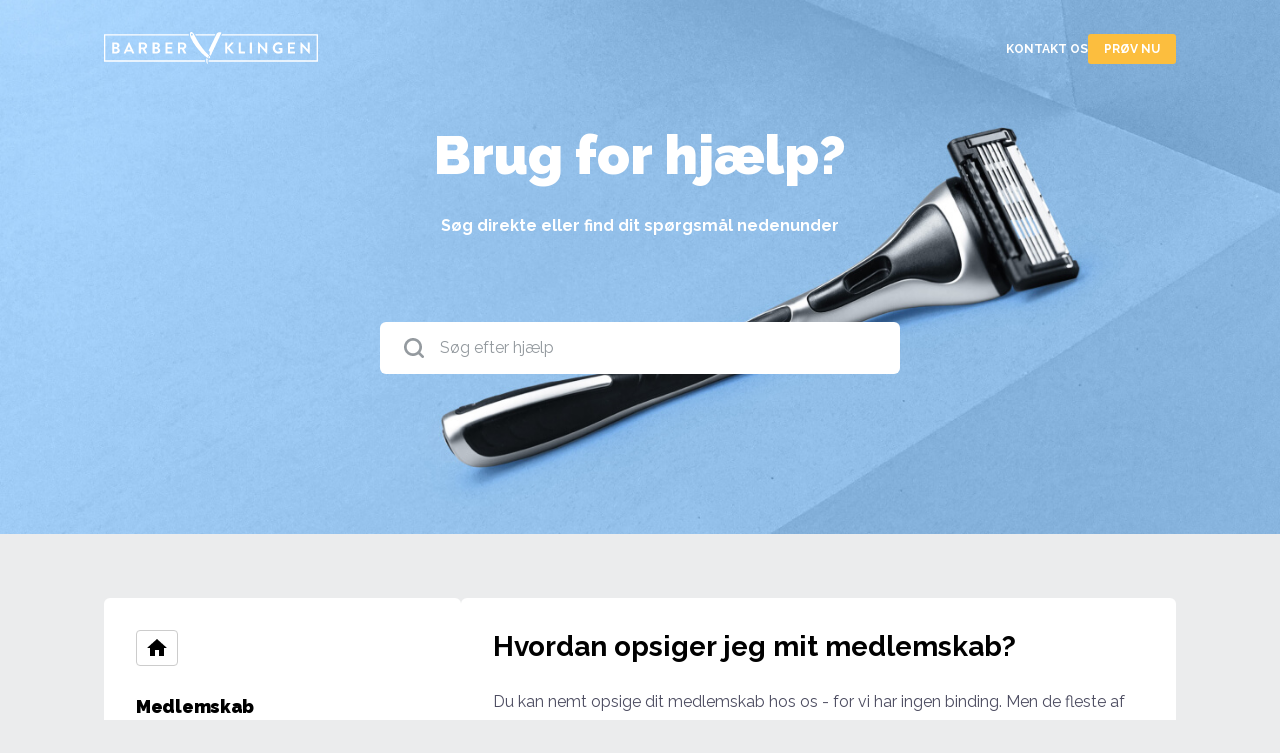

--- FILE ---
content_type: text/html; charset=utf-8
request_url: https://help.barberklingen.dk/da/articles/44-hvordan-opsiger-jeg-mit-medlemskab
body_size: 4929
content:
<!DOCTYPE html>
<html lang="da">
  <head prefix="og: http://ogp.me/ns#">
    <title>Hvordan opsiger jeg mit medlemskab?</title>
    <style>
      body {
        margin: 0;
      }
      .elevio-kb-wrapper {
        -webkit-box-align: center;
        -ms-flex-align: center;
        align-items: center;
        color: #3e4c59;
        display: -webkit-box;
        display: -ms-flexbox;
        display: flex;
        height: 100vh;
        -webkit-box-orient: vertical;
        -webkit-box-direction: normal;
        -ms-flex-direction: column;
        flex-direction: column;
        -webkit-box-pack: center;
        -ms-flex-pack: center;
        justify-content: center;
      }
      .elevio-kb-loading-spinner {
        -webkit-animation-name: elevio-kb-spin;
        animation-name: elevio-kb-spin;
        -webkit-animation-duration: 800ms;
        animation-duration: 800ms;
        -webkit-animation-iteration-count: infinite;
        animation-iteration-count: infinite;
        -webkit-animation-timing-function: linear;
        animation-timing-function: linear;
        block-size: 1.25rem;
        fill: #5644d8;
        inline-size: 1.25rem;
        padding: 0.25rem;
      }
      @-webkit-keyframes elevio-kb-spin {
        from {
          -webkit-transform: rotate(0deg);
          transform: rotate(0deg);
        }
        to {
          -webkit-transform: rotate(360deg);
          transform: rotate(360deg);
        }
      }
      @keyframes elevio-kb-spin {
        from {
          -webkit-transform: rotate(0deg);
          transform: rotate(0deg);
        }
        to {
          -webkit-transform: rotate(360deg);
          transform: rotate(360deg);
        }
      }
    </style>

     
    <link rel="canonical" href="https://help.barberklingen.dk/da/articles/44-hvordan-opsiger-jeg-mit-medlemskab" />
    <meta property="og:url" content="https://help.barberklingen.dk/da/articles/44-hvordan-opsiger-jeg-mit-medlemskab" />
      

<meta name="description" content=""></meta>
<meta property="og:description" content=""></meta>


<script type="application/ld+json">{"mainEntity":[{"@type":"Question","name":"Hvordan opsiger jeg mit medlemskab?","acceptedAnswer":{"@type":"Answer","text":"Du kan nemt opsige dit medlemskab hos os - for vi har ingen binding. Men de fleste af vores medlemmer foretrækker at sætte deres medlemskab på pause (hvilket er helt gratis), især hvis de har lidt for mange klinger derhjemme. Måske gælder det også dig?\nSådan sætter du på pause1. Besøg din profilside2. Find Leveringer3. Tryk på Sæt På Pause og vælg antal måneder- og nu er medlemskabet sat på pause ⏯\nØnsker du hellere medlemskabet annulleret for denne gang, kan det også gøres under Leveringer på knappen Opsig medlemskab - og ligeledes til hver en tid 🤝\nAlternativt skal du være hjertelig velkommen til at række ud efter os, så vi kan give en hjælpende hånd med - og finde den løsning der passer bedst til dig 🙌\nDu kan kontakte os her "}}],"@context":"http://schema.org","@type":"FAQPage","name":"Hvordan opsiger jeg mit medlemskab?","headline":"Hvordan opsiger jeg mit medlemskab?","author":{"@type":"Person","name":"Kasper Briting Væversted","image":"https://www.gravatar.com/avatar/5bbddbef41c3539762048e2e566296ab?e=kv@barberklingen.dk&s=300&d=https%3A%2F%2Fui-avatars.com%2Fapi%2F/Kasper%2BBriting%2BV%25C3%25A6versted/300/69D59A/FFF/2/0.40"},"copyrightHolder":{"@type":"Organization","name":"Barberklingen"},"publisher":{"@type":"Organization","name":"Barberklingen"},"url":"https://help.barberklingen.dk/da/articles/44-hvordan-opsiger-jeg-mit-medlemskab","image":null,"mainEntityOfPage":"https://help.barberklingen.dk/da/articles/44-hvordan-opsiger-jeg-mit-medlemskab","dateCreated":"2023-03-03","datePublished":"2023-10-31","dateModified":"2025-08-21"}</script> 

    <meta charset="utf-8" />
    <meta http-equiv="X-UA-Compatible" content="IE=edge" />
    <meta name="viewport" content="width=device-width, initial-scale=1" />

    
    <link rel="shortcut icon" type="image/png" href="https://barberklingen.dk/app/uploads/2022/04/cropped-favicon_bkdk-32x32.png" />
    

    <link rel="stylesheet" href="https://cdn.elev.io/kb/v2/themes/1/eef78d3a-df68-42c1-afb8-da64d7169aed/styles.css" />
    <link rel="stylesheet" href="https://cdn.elev.io/kb/v2/deployed/6135e06de57fe/5bb00317-0b2a-4df7-ab64-a342158ff206/styles-snippet.css" />

    <!-- <script
      src="https://js.sentry-cdn.com/7fb0ca92ae2d4dc49fffbe1b145e4511.min.js"
      crossorigin="anonymous"
    ></script> -->

    <script
      defer
      type="text/javascript"
      src="https://cdn.elev.io/kb/v2/themes/1/eef78d3a-df68-42c1-afb8-da64d7169aed/localisation/da/lang.js"
    ></script>
    <script
      defer
      type="text/javascript"
      src="https://cdn.elev.io/kb/v2/deployed/6135e06de57fe/5bb00317-0b2a-4df7-ab64-a342158ff206/localisation/da/lang-snippet.js"
    ></script>

    
    <script type="text/javascript" defer src="https://cdn.elev.io/kb/v2/themes/1/eef78d3a-df68-42c1-afb8-da64d7169aed/script.js"></script>
    
  </head>

  <body class="logged-out article-page">
    <div id="kb-target">
      <div class="elevio-kb-wrapper">
        <svg class="elevio-kb-loading-spinner" viewBox="0 0 24 24">
          <path
            d="M9.65892 0.230582C11.9867 -0.232441 14.3995 0.00519931 16.5922 0.913451C18.7849 1.8217 20.6591 3.35977 21.9776 5.33316C23.2962 7.30655 24 9.62663 24 12H20C20 10.4178 19.5308 8.87104 18.6518 7.55544C17.7727 6.23985 16.5233 5.21447 15.0615 4.60897C13.5997 4.00347 11.9911 3.84504 10.4393 4.15372C8.88744 4.4624 7.46197 5.22433 6.34315 6.34315C5.22433 7.46197 4.4624 8.88744 4.15372 10.4393C3.84504 11.9911 4.00347 13.5997 4.60897 15.0615C5.21447 16.5233 6.23985 17.7727 7.55544 18.6518C8.87104 19.5308 10.4178 20 12 20V24C9.62663 24 7.30655 23.2962 5.33316 21.9776C3.35977 20.6591 1.8217 18.7849 0.913451 16.5922C0.00519943 14.3995 -0.232441 11.9867 0.230582 9.65892C0.693605 7.33115 1.83649 5.19295 3.51472 3.51472C5.19295 1.83649 7.33115 0.693605 9.65892 0.230582Z"
          />
        </svg>
      </div>
    </div>

    <script>
      window.companyUid = '6135e06de57fe';
      window.companyName = 'Barberklingen';
      window.companyUrl = 'https://barberklingen.dk/';
      window.whitelabelEnabled = false;
      window.feedbackEnabled = true;
      window.feedbackEmailFieldHidden = true;
      window.searchAsYouTypeEnabled = false;
      window.agentLoginEnabled = false;
      window.ssoEnabled = false;
      window.ssoForced = false;
      window.ssoUrl = '';
      window.cname = 'help.barberklingen.dk';
      window.subdomain = 'barberklingen';
      window.languageId = 'da';
      window.baseUrl = 'https://help.barberklingen.dk';
      window.supportedLanguages = JSON.parse('[{"id":"da","englishName":"Danish","nativeName":"Dansk"}]');
      window.initialData = JSON.parse('{"page":{"pageType":"article","articleId":"44","data":{"article":{"id":"44","title":"Hvordan opsiger jeg mit medlemskab?","slug":"44-hvordan-opsiger-jeg-mit-medlemskab","summary":null,"body":"\\u003Cp\\u003EDu kan nemt opsige dit medlemskab hos os - for vi har ingen binding. Men de fleste af vores medlemmer foretr&aelig;kker at s&aelig;tte deres medlemskab\\u003Cstrong\\u003E&nbsp;p&aring; pause (hvilket er&nbsp;\\u003C\\u002Fstrong\\u003E\\u003Cstrong\\u003Ehelt gratis)\\u003C\\u002Fstrong\\u003E\\u003Cstrong\\u003E,\\u003C\\u002Fstrong\\u003E is&aelig;r hvis de har lidt for mange klinger derhjemme. M&aring;ske g&aelig;lder det ogs&aring; dig?\\u003C\\u002Fp\\u003E\\u003Cp\\u003E\\u003Cstrong\\u003ES&aring;dan s&aelig;tter du p&aring; pause\\u003Cbr\\u003E\\u003C\\u002Fstrong\\u003E1. Bes&oslash;g din\\u003Cstrong\\u003E&nbsp;\\u003C\\u002Fstrong\\u003E\\u003Ca href=\\"https:\\u002F\\u002Fbarberklingen.dk\\u002Fprofil\\u002F\\"\\u003E\\u003Cstrong\\u003Eprofilside\\u003C\\u002Fstrong\\u003E\\u003C\\u002Fa\\u003E\\u003Cstrong\\u003E\\u003Cbr\\u003E\\u003C\\u002Fstrong\\u003E2. Find \\u003Cstrong\\u003ELeveringer\\u003Cbr\\u003E\\u003C\\u002Fstrong\\u003E3. Tryk p&aring; \\u003Cstrong\\u003ES&aelig;t P&aring; Pause\\u003C\\u002Fstrong\\u003E og v&aelig;lg antal m&aring;neder\\u003Cbr\\u003E- og nu er medlemskabet sat p&aring; pause ⏯\\u003C\\u002Fp\\u003E\\u003Cp\\u003E&Oslash;nsker du hellere medlemskabet annulleret for denne gang, kan det ogs&aring; g&oslash;res under \\u003Cstrong\\u003ELeveringer&nbsp;\\u003C\\u002Fstrong\\u003Ep&aring; knappen \\u003Cstrong\\u003EOpsig medlemskab&nbsp;\\u003C\\u002Fstrong\\u003E- og ligeledes til hver en tid 🤝\\u003C\\u002Fp\\u003E\\u003Cp\\u003EAlternativt skal du v&aelig;re hjertelig velkommen til at r&aelig;kke ud efter os, s&aring; vi kan give en hj&aelig;lpende h&aring;nd med - og finde den l&oslash;sning der passer bedst til dig 🙌\\u003C\\u002Fp\\u003E\\u003Cp\\u003E\\u003Cspan aria-label=\\"Hvordan kontakter du os?\\" data-elevio-article=\\"53\\"\\u003EDu kan kontakte os her\\u003C\\u002Fspan\\u003E&nbsp;\\u003C\\u002Fp\\u003E","bodyText":"Du kan nemt opsige dit medlemskab hos os - for vi har ingen binding. Men de fleste af vores medlemmer foretrækker at sætte deres medlemskab på pause (hvilket er helt gratis), især hvis de har lidt for mange klinger derhjemme. Måske gælder det også dig?\\nSådan sætter du på pause1. Besøg din profilside2. Find Leveringer3. Tryk på Sæt På Pause og vælg antal måneder- og nu er medlemskabet sat på pause ⏯\\nØnsker du hellere medlemskabet annulleret for denne gang, kan det også gøres under Leveringer på knappen Opsig medlemskab - og ligeledes til hver en tid 🤝\\nAlternativt skal du være hjertelig velkommen til at række ud efter os, så vi kan give en hjælpende hånd med - og finde den løsning der passer bedst til dig 🙌\\nDu kan kontakte os her ","keywords":[],"accessControl":{"access":"PUBLIC","isInternal":false,"smartGroups":[]},"featuredImageUrl":null,"createdAt":1677838818000,"lastUpdatedAt":1755778535000,"lastPublishedAt":1698741999000,"author":{"id":"36977","name":"Kasper Briting Væversted","avatar":"https:\\u002F\\u002Fwww.gravatar.com\\u002Favatar\\u002F5bbddbef41c3539762048e2e566296ab?e=kv@barberklingen.dk&s=300&d=https%3A%2F%2Fui-avatars.com%2Fapi%2F\\u002FKasper%2BBriting%2BV%25C3%25A6versted\\u002F300\\u002F69D59A\\u002FFFF\\u002F2\\u002F0.40"},"wordCount":129,"category":{"id":"10","title":"Medlemskab","slug":"10-medlemskab","featuredImageUrl":null,"articles":{"results":[{"id":"43","title":"Hvor finder jeg min profilside?","slug":"43-hvor-finder-jeg-min-profilside","summary":null,"lastPublishedAt":1682593332000,"accessControl":{"access":"PUBLIC","isInternal":false}},{"id":"44","title":"Hvordan opsiger jeg mit medlemskab?","slug":"44-hvordan-opsiger-jeg-mit-medlemskab","summary":null,"lastPublishedAt":1698741999000,"accessControl":{"access":"PUBLIC","isInternal":false}},{"id":"45","title":"Hvordan sætter jeg mit medlemskab på pause?","slug":"45-hvordan-saetter-jeg-mit-medlemskab-pa-pause","summary":null,"lastPublishedAt":1679571114000,"accessControl":{"access":"PUBLIC","isInternal":false}},{"id":"46","title":"Jeg kan ikke oprette medlemskab?","slug":"46-jeg-kan-ikke-oprette-medlemskab","summary":null,"lastPublishedAt":1682593615000,"accessControl":{"access":"PUBLIC","isInternal":false}},{"id":"47","title":"Hvordan bestiller jeg en prøvepakke?","slug":"47-hvordan-bestiller-jeg-en-provepakke","summary":null,"lastPublishedAt":1679571310000,"accessControl":{"access":"PUBLIC","isInternal":false}},{"id":"48","title":"Jeg får leveret blade for ofte","slug":"48-jeg-far-leveret-blade-for-ofte","summary":null,"lastPublishedAt":1679571800000,"accessControl":{"access":"PUBLIC","isInternal":false}}],"pageInfo":{"totalCount":6}},"parentCategory":null,"subCategories":[]}},"relatedArticles":{"results":[{"id":"45","title":"Hvordan sætter jeg mit medlemskab på pause?","slug":"45-hvordan-saetter-jeg-mit-medlemskab-pa-pause","summary":null,"lastPublishedAt":1679571114000,"category":{"id":"10"},"accessControl":{"access":"PUBLIC","isInternal":false}},{"id":"46","title":"Jeg kan ikke oprette medlemskab?","slug":"46-jeg-kan-ikke-oprette-medlemskab","summary":null,"lastPublishedAt":1682593615000,"category":{"id":"10"},"accessControl":{"access":"PUBLIC","isInternal":false}},{"id":"47","title":"Hvordan bestiller jeg en prøvepakke?","slug":"47-hvordan-bestiller-jeg-en-provepakke","summary":null,"lastPublishedAt":1679571310000,"category":{"id":"10"},"accessControl":{"access":"PUBLIC","isInternal":false}},{"id":"57","title":"Hvordan opdaterer jeg min adresse?","slug":"57-hvordan-opdaterer-jeg-min-adresse","summary":null,"lastPublishedAt":1682431759000,"category":{"id":"13"},"accessControl":{"access":"PUBLIC","isInternal":false}},{"id":"53","title":"Hvordan kontakter jeg jer?","slug":"53-hvordan-kontakter-jeg-jer","summary":null,"lastPublishedAt":1715688655000,"category":{"id":"14"},"accessControl":{"access":"PUBLIC","isInternal":false}}],"pageInfo":{"totalCount":13}}}},"categoryTree":{"categories":[{"id":"10","title":"Medlemskab","slug":"10-medlemskab","featuredImageUrl":null,"articles":{"results":[{"id":"43","title":"Hvor finder jeg min profilside?","slug":"43-hvor-finder-jeg-min-profilside","summary":null,"lastPublishedAt":1682593332000,"accessControl":{"access":"PUBLIC","isInternal":false}},{"id":"44","title":"Hvordan opsiger jeg mit medlemskab?","slug":"44-hvordan-opsiger-jeg-mit-medlemskab","summary":null,"lastPublishedAt":1698741999000,"accessControl":{"access":"PUBLIC","isInternal":false}},{"id":"45","title":"Hvordan sætter jeg mit medlemskab på pause?","slug":"45-hvordan-saetter-jeg-mit-medlemskab-pa-pause","summary":null,"lastPublishedAt":1679571114000,"accessControl":{"access":"PUBLIC","isInternal":false}},{"id":"46","title":"Jeg kan ikke oprette medlemskab?","slug":"46-jeg-kan-ikke-oprette-medlemskab","summary":null,"lastPublishedAt":1682593615000,"accessControl":{"access":"PUBLIC","isInternal":false}},{"id":"47","title":"Hvordan bestiller jeg en prøvepakke?","slug":"47-hvordan-bestiller-jeg-en-provepakke","summary":null,"lastPublishedAt":1679571310000,"accessControl":{"access":"PUBLIC","isInternal":false}},{"id":"48","title":"Jeg får leveret blade for ofte","slug":"48-jeg-far-leveret-blade-for-ofte","summary":null,"lastPublishedAt":1679571800000,"accessControl":{"access":"PUBLIC","isInternal":false}}],"pageInfo":{"totalCount":6}},"parentCategory":null,"subCategories":[]},{"id":"13","title":"Ordrer & Leveringer","slug":"13-ordrer-leveringer","featuredImageUrl":null,"articles":{"results":[{"id":"49","title":"Hvornår kan jeg forvente min pakke?","slug":"49-hvornar-kan-jeg-forvente-min-pakke","summary":null,"lastPublishedAt":1678286318000,"accessControl":{"access":"PUBLIC","isInternal":false}},{"id":"50","title":"Hvor sender I fra\\u002Ftil?","slug":"50-hvor-sender-i-fra-til","summary":null,"lastPublishedAt":1688739335000,"accessControl":{"access":"PUBLIC","isInternal":false}},{"id":"52","title":"Hvordan udskyder jeg min næste levering?","slug":"52-hvordan-udskyder-jeg-min-naeste-levering","summary":null,"lastPublishedAt":1679572072000,"accessControl":{"access":"PUBLIC","isInternal":false}},{"id":"54","title":"Jeg vil gerne have flere barberblade ad gangen","slug":"54-jeg-vil-gerne-have-flere-barberblade-ad-gangen","summary":null,"lastPublishedAt":1679563667000,"accessControl":{"access":"PUBLIC","isInternal":false}},{"id":"55","title":"Hvorfor er min pakke leveret til en DAOshop?","slug":"55-hvorfor-er-min-pakke-leveret-til-en-daoshop","summary":null,"lastPublishedAt":1678285465000,"accessControl":{"access":"PUBLIC","isInternal":false}},{"id":"57","title":"Hvordan opdaterer jeg min adresse?","slug":"57-hvordan-opdaterer-jeg-min-adresse","summary":null,"lastPublishedAt":1682431759000,"accessControl":{"access":"PUBLIC","isInternal":false}}],"pageInfo":{"totalCount":6}},"parentCategory":null,"subCategories":[]},{"id":"14","title":"Kontakt","slug":"14-kontakt","featuredImageUrl":null,"articles":{"results":[{"id":"53","title":"Hvordan kontakter jeg jer?","slug":"53-hvordan-kontakter-jeg-jer","summary":null,"lastPublishedAt":1715688655000,"accessControl":{"access":"PUBLIC","isInternal":false}},{"id":"56","title":"Hvor længe skal jeg vente på svar?","slug":"56-hvor-laenge-skal-jeg-vente-pa-svar","summary":null,"lastPublishedAt":1682592446000,"accessControl":{"access":"PUBLIC","isInternal":false}}],"pageInfo":{"totalCount":2}},"parentCategory":null,"subCategories":[]}]}}');
      window.jsSnippetUrl = 'https://cdn.elev.io/kb/v2/deployed/6135e06de57fe/5bb00317-0b2a-4df7-ab64-a342158ff206/script-snippet.js';
      window.assetsLocation = 'https://cdn.elev.io/kb/v2/themes/1/eef78d3a-df68-42c1-afb8-da64d7169aed/assets';
      window.themeOptions = JSON.parse('{}');
    </script>

     <script type="text/javascript">
  !(function (e, l, v, i, o, n) {
    e[i] || (e[i] = {}), (e[i].account_id = n);
    var g, h;
    (g = l.createElement(v)),
      (g.type = 'text/javascript'),
      (g.async = 1),
      (g.src = o + n),
      (h = l.getElementsByTagName(v)[0]),
      h.parentNode.insertBefore(g, h);
    e[i].q = [];
    e[i].on = function (z, y) {
      e[i].q.push([z, y]);
    };
  })(
    window,
    document,
    'script',
    '_elev',
    'https://cdn.elev.io/sdk/bootloader/v4/elevio-bootloader.js?cid=',
    '6135e06de57fe'
  );

  window._elev.on('load', function (_elev) {
    _elev.setSettings({
      _disableHelpers: true,
    });
    _elev.setLanguage('da');
    _elev.setUser(JSON.parse('{}'));
  });
</script>
 
  </body>
</html>

<html></html>


--- FILE ---
content_type: text/css
request_url: https://cdn.elev.io/kb/v2/deployed/6135e06de57fe/5bb00317-0b2a-4df7-ab64-a342158ff206/styles-snippet.css
body_size: 3318
content:
a.link-color {
  color: #4a90e2;
}
a.link-color:hover {
  color: #4a90e2;
}
.link-color svg {
  fill: #4a90e2;
}
.link-color:hover svg {
  fill: #4a90e2;
}
.show-more {
  background-color: #4a90e2;
}
.search-bg-color {
  background-color: #fcbe3e;
}
.header-text-color * {
  color: #ffffff;
}
.header-bg-color {
  background-color: #fcbe3e;
}
.bg-color {
  background-color: #ffffff;
}
.page-text-color {
  color: #4d4d61;
}
.logged-in .login-link,
.logged-out .logout-link {
  display: none
}
/*! tailwindcss v3.0.23 | MIT License | https://tailwindcss.com
 */*,:before,:after{box-sizing:border-box;border-width:0;border-style:solid;border-color:currentColor}:before,:after{--tw-content: ""}html{line-height:1.5;-webkit-text-size-adjust:100%;-moz-tab-size:4;-o-tab-size:4;tab-size:4;font-family:Raleway,sans-serif}body{margin:0;line-height:inherit}hr{height:0;color:inherit;border-top-width:1px}abbr:where([title]){-webkit-text-decoration:underline dotted;text-decoration:underline dotted}h1,h2,h3,h4,h5,h6{font-size:inherit;font-weight:inherit}a{color:inherit;text-decoration:inherit}b,strong{font-weight:bolder}code,kbd,samp,pre{font-family:ui-monospace,SFMono-Regular,Menlo,Monaco,Consolas,Liberation Mono,Courier New,monospace;font-size:1em}small{font-size:80%}sub,sup{font-size:75%;line-height:0;position:relative;vertical-align:baseline}sub{bottom:-.25em}sup{top:-.5em}table{text-indent:0;border-color:inherit;border-collapse:collapse}button,input,optgroup,select,textarea{font-family:inherit;font-size:100%;line-height:inherit;color:inherit;margin:0;padding:0}button,select{text-transform:none}button,[type=button],[type=reset],[type=submit]{-webkit-appearance:button;background-color:transparent;background-image:none}:-moz-focusring{outline:auto}:-moz-ui-invalid{box-shadow:none}progress{vertical-align:baseline}::-webkit-inner-spin-button,::-webkit-outer-spin-button{height:auto}[type=search]{-webkit-appearance:textfield;outline-offset:-2px}::-webkit-search-decoration{-webkit-appearance:none}::-webkit-file-upload-button{-webkit-appearance:button;font:inherit}summary{display:list-item}blockquote,dl,dd,h1,h2,h3,h4,h5,h6,hr,figure,p,pre{margin:0}fieldset{margin:0;padding:0}legend{padding:0}ol,ul,menu{list-style:none;margin:0;padding:0}textarea{resize:vertical}input::-moz-placeholder,textarea::-moz-placeholder{opacity:1;color:#9ca3af}input:-ms-input-placeholder,textarea:-ms-input-placeholder{opacity:1;color:#9ca3af}input::placeholder,textarea::placeholder{opacity:1;color:#9ca3af}button,[role=button]{cursor:pointer}:disabled{cursor:default}img,svg,video,canvas,audio,iframe,embed,object{display:block;vertical-align:middle}img,video{max-width:100%;height:auto}[hidden]{display:none}.text-h1:not(:last-child),.text-h2:not(:last-child){margin-bottom:2rem}.text-h1{text-align:center;font-size:40px;font-weight:900;text-transform:uppercase;line-height:120%;--tw-text-opacity: 1;color:rgb(0 0 0 / var(--tw-text-opacity))}@media (min-width: 768px){.text-h1{font-size:54px}}main a:not(.btn){-webkit-text-decoration-line:underline;text-decoration-line:underline}*,:before,:after{--tw-translate-x: 0;--tw-translate-y: 0;--tw-rotate: 0;--tw-skew-x: 0;--tw-skew-y: 0;--tw-scale-x: 1;--tw-scale-y: 1;--tw-pan-x: ;--tw-pan-y: ;--tw-pinch-zoom: ;--tw-scroll-snap-strictness: proximity;--tw-ordinal: ;--tw-slashed-zero: ;--tw-numeric-figure: ;--tw-numeric-spacing: ;--tw-numeric-fraction: ;--tw-ring-inset: ;--tw-ring-offset-width: 0px;--tw-ring-offset-color: #fff;--tw-ring-color: rgb(59 130 246 / .5);--tw-ring-offset-shadow: 0 0 #0000;--tw-ring-shadow: 0 0 #0000;--tw-shadow: 0 0 #0000;--tw-shadow-colored: 0 0 #0000;--tw-blur: ;--tw-brightness: ;--tw-contrast: ;--tw-grayscale: ;--tw-hue-rotate: ;--tw-invert: ;--tw-saturate: ;--tw-sepia: ;--tw-drop-shadow: ;--tw-backdrop-blur: ;--tw-backdrop-brightness: ;--tw-backdrop-contrast: ;--tw-backdrop-grayscale: ;--tw-backdrop-hue-rotate: ;--tw-backdrop-invert: ;--tw-backdrop-opacity: ;--tw-backdrop-saturate: ;--tw-backdrop-sepia: }.container{width:100%;margin-right:auto;margin-left:auto}@media (min-width: 1072px){.container{max-width:1072px}}.btn{display:inline-flex;flex-direction:row;align-items:center;justify-content:center;gap:.125rem;border-radius:3px;--tw-bg-opacity: 1;background-color:rgb(252 190 62 / var(--tw-bg-opacity));padding:1rem 2rem;font-size:20px;font-weight:700;text-transform:uppercase;line-height:24px;--tw-text-opacity: 1;color:rgb(255 255 255 / var(--tw-text-opacity));transition-property:all;transition-duration:.3s;transition-timing-function:cubic-bezier(.4,0,.2,1)}.btn:hover{--tw-bg-opacity: 1;background-color:rgb(250 167 27 / var(--tw-bg-opacity));--tw-text-opacity: 1;color:rgb(255 255 255 / var(--tw-text-opacity))}.btn[disabled]{pointer-events:none;background-color:#fcbe3e80}.btn.btn-md{padding:.75rem 1.5rem;font-size:16px;line-height:19px}.btn.btn-sm{padding:.75rem 1.5rem;font-size:12px;line-height:100%;line-height:14px}.btn.btn-xs{padding:.5rem 1rem;font-size:12px;line-height:100%;line-height:14px}.btn.btn-cta{font-size:.95rem}@media (min-width: 768px){.btn.btn-cta{font-size:20px}}.btn.btn-blue{--tw-bg-opacity: 1;background-color:rgb(36 75 117 / var(--tw-bg-opacity))}.btn.btn-blue:hover{--tw-bg-opacity: 1;background-color:rgb(22 58 98 / var(--tw-bg-opacity))}.btn.btn-blue:disabled{background-color:#244b7580}.btn.btn-grey{--tw-bg-opacity: 1;background-color:rgb(180 180 180 / var(--tw-bg-opacity))}.btn.btn-grey:hover{--tw-bg-opacity: 1;background-color:rgb(167 167 167 / var(--tw-bg-opacity))}.btn.btn-grey:disabled{background-color:#a7a7a740}.btn.btn-grey-200{--tw-bg-opacity: 1;background-color:rgb(245 246 246 / var(--tw-bg-opacity))}.btn.btn-grey-200:hover{--tw-bg-opacity: 1;background-color:rgb(235 236 237 / var(--tw-bg-opacity))}.btn.btn-grey-200:disabled{background-color:#b4b4b440}.btn.btn-white{--tw-bg-opacity: 1;background-color:rgb(255 255 255 / var(--tw-bg-opacity));--tw-text-opacity: 1;color:rgb(0 0 0 / var(--tw-text-opacity))}.btn.btn-white:hover{--tw-bg-opacity: 1;background-color:rgb(235 236 237 / var(--tw-bg-opacity));--tw-text-opacity: 1;color:rgb(0 0 0 / var(--tw-text-opacity))}.btn.btn-white:disabled{--tw-text-opacity: 1;color:rgb(245 246 246 / var(--tw-text-opacity))}.btn.btn-transparent{background-color:transparent;color:currentColor}.btn.btn-transparent:hover{background-color:transparent;color:currentColor;-webkit-text-decoration-line:underline;text-decoration-line:underline}.btn.btn-transparent:disabled{opacity:.5}.btn.btn-outlined{border-width:1px;border-style:solid;border-color:currentColor;background-color:transparent;color:currentColor}.btn.btn-link{background-color:transparent;font-style:italic;color:currentColor;-webkit-text-decoration-line:underline;text-decoration-line:underline}.btn.btn-link:hover{--tw-bg-opacity: 1;background-color:rgb(235 236 237 / var(--tw-bg-opacity));color:currentColor}.btn.btn-link:focus{--tw-bg-opacity: 1;background-color:rgb(235 236 237 / var(--tw-bg-opacity));color:currentColor}.btn.btn-link:active{--tw-bg-opacity: 1;background-color:rgb(235 236 237 / var(--tw-bg-opacity));color:currentColor}.mt-8{margin-top:2rem}.mb-5{margin-bottom:1.25rem}.mt-4{margin-top:1rem}.mt-16{margin-top:4rem}.-mb-3{margin-bottom:-.75rem}.flex{display:flex}.flex-1{flex:1 1 0%}.flex-col{flex-direction:column}.items-center{align-items:center}.justify-end{justify-content:flex-end}.justify-center{justify-content:center}.gap-y-16{row-gap:4rem}.gap-y-4{row-gap:1rem}.gap-x-5{-moz-column-gap:1.25rem;column-gap:1.25rem}.self-end{align-self:flex-end}.bg-grey-900{--tw-bg-opacity: 1;background-color:rgb(42 42 42 / var(--tw-bg-opacity))}.bg-black{--tw-bg-opacity: 1;background-color:rgb(0 0 0 / var(--tw-bg-opacity))}.py-20{padding-top:5rem;padding-bottom:5rem}.py-8{padding-top:2rem;padding-bottom:2rem}.text-center{text-align:center}.text-sm{font-size:14px;line-height:22px}.text-xs{font-size:12px;line-height:100%}.text-\[54px\]{font-size:54px}.font-bold{font-weight:700}.font-black{font-weight:900}.uppercase{text-transform:uppercase}.normal-case{text-transform:none}.leading-7{line-height:1.75rem}.leading-loose{line-height:2}.leading-none{line-height:1}.text-white{--tw-text-opacity: 1;color:rgb(255 255 255 / var(--tw-text-opacity))}.text-primary{--tw-text-opacity: 1;color:rgb(252 190 62 / var(--tw-text-opacity))}.underline{-webkit-text-decoration-line:underline;text-decoration-line:underline}header.main-header .btn{height:46px;font-size:12px;line-height:100%;font-weight:600}.footer-subtitle{font-size:20px;text-transform:uppercase;line-height:120%;--tw-text-opacity: 1;color:rgb(0 0 0 / var(--tw-text-opacity));margin-bottom:.5rem;font-weight:900;color:currentColor}.footer-container{display:flex;flex-direction:column}footer a:hover{--tw-text-opacity: 1;color:rgb(252 190 62 / var(--tw-text-opacity));-webkit-text-decoration-line:underline;text-decoration-line:underline}footer .menu a{--tw-text-opacity: 1;color:rgb(255 255 255 / var(--tw-text-opacity))}footer .menu a:hover{--tw-text-opacity: 1;color:rgb(255 255 255 / var(--tw-text-opacity));-webkit-text-decoration-line:underline;text-decoration-line:underline}html,body{--tw-bg-opacity: 1;background-color:rgb(235 236 237 / var(--tw-bg-opacity));--tw-text-opacity: 1;color:rgb(235 236 237 / var(--tw-text-opacity));font-family:Raleway,sans-serif;font-size:16px}.header-wrap{padding-bottom:5rem;background:url(https://barberklingen.dk/app/uploads/elevio/header.jpg) no-repeat center top;padding-top:32px;background-size:cover;min-height:480px}@media (min-width: 768px){.header-wrap{background:url(https://barberklingen.dk/app/uploads/elevio/header-desktop.jpg) no-repeat center center}.header-wrap{background-size:cover}.header-wrap{padding-bottom:7.5rem}}.search-bg-color{background-color:transparent}.search-container{margin-left:auto;margin-right:auto;padding-left:.5rem;padding-right:.5rem}@media (min-width: 768px){.search-container{padding-left:0;padding-right:0}}.search-container{max-width:520px}.search-container .col{border-radius:.375rem;padding-left:1.5rem;padding-right:1.5rem}.category-section h4{--tw-text-opacity: 1;color:rgb(0 0 0 / var(--tw-text-opacity))}.category-section a,a.link-color{--tw-text-opacity: 1;color:rgb(128 128 128 / var(--tw-text-opacity));text-decoration:none}.category-section a:hover,a.link-color:hover{--tw-text-opacity: 1;color:rgb(252 190 62 / var(--tw-text-opacity))}.category-title h4{margin-bottom:.75rem;font-weight:900}.footer{display:none}.headline-2{margin-bottom:.75rem;font-size:20px;font-weight:700}.articleTitle{font-family:inherit;--tw-text-opacity: 1;color:rgb(0 0 0 / var(--tw-text-opacity))}.related-articles h4,.related-articles h4 a,.related-articles h4 .page-text-color,h4,h4 a,h4 .page-text-color{--tw-text-opacity: 1;color:rgb(0 0 0 / var(--tw-text-opacity))}.row .col{border-radius:.375rem;--tw-bg-opacity: 1;background-color:rgb(255 255 255 / var(--tw-bg-opacity))}.bg-color{--tw-bg-opacity: 1;background-color:rgb(235 236 237 / var(--tw-bg-opacity))}body .container,.container.article-show,.container.category-index,.container.index,.footer-container{padding-left:.625rem;padding-right:.625rem}@media (min-width: 768px){body .container,.container.article-show,.container.category-index,.container.index,.footer-container{padding-left:1rem;padding-right:1rem}}@media (min-width: 1200px){body .container,.container.article-show,.container.category-index,.container.index,.footer-container{padding-left:0;padding-right:0}}@media (min-width: 768px){.index-page .container.index{padding-top:2rem;padding-bottom:2rem}}@media (min-width: 1024px){.index-page .container.index{padding-top:4rem;padding-bottom:4rem}}.index-page .container.index .row{display:grid;grid-template-columns:repeat(1,minmax(0,1fr));gap:.625rem}@media (min-width: 640px){.index-page .container.index .row{grid-template-columns:repeat(2,minmax(0,1fr))}}@media (min-width: 768px){.index-page .container.index .row{gap:1.5rem}}@media (min-width: 1024px){.index-page .container.index .row{grid-template-columns:repeat(3,minmax(0,1fr))}}.index-page .container.index .col{width:100%}.index-page .container.index .clearfix{display:none}.searchRoot .searchInputContainer{align-items:center}.searchRoot .searchInputContainer .searchIconContainer{height:auto;padding:0}.searchRoot .searchInputContainer svg{height:1.25rem;width:1.25rem;margin-top:0!important}.searchRoot .searchInputContainer .searchInput{padding-left:1rem;padding-right:1rem;font-style:normal}.searchRoot .searchInputContainer .searchInput::-webkit-input-placeholder{font-style:normal}.searchRoot .searchInputContainer .searchInput:-moz-placeholder{font-style:normal}.searchRoot .searchInputContainer .searchInput::-moz-placeholder{font-style:normal}.searchRoot .searchInputContainer .searchInput:-ms-input-placeholder{font-style:normal}.container.article-show{padding-top:.625rem;padding-bottom:.625rem}@media (min-width: 768px){.container.article-show{padding-top:2rem;padding-bottom:2rem}}@media (min-width: 1024px){.container.article-show{padding-top:4rem;padding-bottom:4rem}}.container.article-show .row{display:flex;flex-direction:column;gap:.625rem}@media (min-width: 768px){.container.article-show .row{flex-direction:row-reverse}.container.article-show .row{gap:1.5rem}}.container.article-show .row:after{display:none}.container.article-show .row .col{position:relative;right:0;left:0;float:none;background-color:transparent;padding:0}.container.article-show .row .article-content{margin:0}.container.article-show .row .article-content,.container.article-show .row .sidebar-fixed{border-radius:.375rem;--tw-bg-opacity: 1;background-color:rgb(255 255 255 / var(--tw-bg-opacity));padding:2rem}@media (min-width: 640px){.sm\:order-2{order:2}.sm\:order-1{order:1}.sm\:mb-0{margin-bottom:0}.sm\:mt-0{margin-top:0}.sm\:mt-4{margin-top:1rem}.sm\:flex-1{flex:1 1 0%}.sm\:flex-row{flex-direction:row}}@media (min-width: 768px){.md\:order-1{order:1}.md\:order-2{order:2}.md\:order-4{order:4}.md\:mt-2{margin-top:.5rem}.md\:flex-row{flex-direction:row}.md\:justify-between{justify-content:space-between}.md\:text-left{text-align:left}}

.show-more{
	margin-top: 4px;
	color: #FFF !important;
	background-color:rgb(252 190 62 / var(--tw-text-opacity));
	font-variant-numeric: lining-nums proportional-nums;
    font-size: 0.75rem;
    font-weight: 700;
    line-height: normal;
    text-transform: uppercase;
	padding: .5rem 1rem;
}


--- FILE ---
content_type: application/javascript
request_url: https://cdn.elev.io/kb/v2/deployed/6135e06de57fe/5bb00317-0b2a-4df7-ab64-a342158ff206/script-snippet.js
body_size: 620
content:
(function() {
  var translations = {
  "da": {
    "menu": {
      "onboarding": "Prøv nu",
      "contact": "Kontakt os"
    },
    "header": {
      "title": "Brug for hjælp?",
      "p": "Søg direkte eller find dit spørgsmål nedenunder"
    }
  }
};
  
  function getProp( object, keys, defaultVal ){
    keys = Array.isArray( keys )? keys : keys.split('.');
    object = object[keys[0]];
    if( object && keys.length>1 ){
      return getProp( object, keys.slice(1) );
    }
    return object === undefined? defaultVal : object;
  }
  
  var lang = document.querySelector('html').lang ?? 'en';

    document.querySelectorAll('[data-text]').forEach(function(elem) {
        var key = elem.getAttribute('data-text');
        elem.innerHTML = getProp(translations[lang], key);
    });

    document.querySelectorAll('[data-href]').forEach(function(elem) {
        var key = elem.getAttribute('data-href');
        elem.setAttribute('href', getProp(translations[lang], key));
    });
})();
(function() {
  if(window.innerWidth <= 768) {
    var article = document.getElementById('js-article-container');
    if (article && article.scrollIntoView) {
      article.scrollIntoView({ behavior: 'smooth' });
    }
  }
  
  var script = document.createElement('script');
  script.src = '//widget.trustpilot.com/bootstrap/v5/tp.widget.sync.bootstrap.min.js'
  document.head.appendChild(script);
  
  var fonts = document.createElement('link');
  fonts.rel = 'stylesheet';
  fonts.type = 'text/css';
  fonts.href = 'https://fonts.googleapis.com/css?family=Raleway:400,400i,500,500i,600,700,800,900&subset=latin-ext';
  document.head.appendChild(fonts);
})();

--- FILE ---
content_type: image/svg+xml
request_url: https://barberklingen.dk/app/uploads/elevio/payment-icons.svg
body_size: 35945
content:
<svg width="275" height="24" viewBox="0 0 275 24" fill="none" xmlns="http://www.w3.org/2000/svg" xmlns:xlink="http://www.w3.org/1999/xlink">
<rect x="0.875061" width="73.92" height="24" fill="url(#pattern0)"/>
<rect x="98.795" width="31.1111" height="24" fill="url(#pattern1)"/>
<path d="M163.064 1.09141C162.947 1.09141 162.829 1.11401 162.715 1.16281L155.54 4.20071C155.314 4.29641 155.138 4.47631 155.045 4.70741C154.951 4.93811 154.951 5.19241 155.045 5.42341L161.895 22.3309C162.088 22.8079 162.626 23.0351 163.091 22.8375L170.265 19.7992C170.732 19.6015 170.954 19.0531 170.761 18.5761L163.911 1.66901C163.765 1.30891 163.423 1.09141 163.064 1.09141ZM162.744 24C161.965 24 161.225 23.5285 160.908 22.7488L154.058 5.84101C153.856 5.34101 153.856 4.78981 154.058 4.28951C154.261 3.78911 154.642 3.39941 155.132 3.19241L162.306 0.154009C163.316 -0.272891 164.478 0.218108 164.897 1.25111L171.748 18.1586C172.166 19.1916 171.684 20.3799 170.675 20.8075L163.5 23.8459C163.252 23.9506 162.996 24 162.744 24Z" fill="white"/>
<path d="M163.064 1.09141C162.947 1.09141 162.829 1.11401 162.715 1.16281L155.54 4.20071C155.314 4.29641 155.138 4.47631 155.045 4.70741C154.951 4.93811 154.951 5.19241 155.045 5.42341L161.895 22.3309C162.088 22.8079 162.626 23.0351 163.091 22.8375L170.265 19.7992C170.732 19.6015 170.954 19.0531 170.761 18.5761L163.911 1.66901C163.765 1.30891 163.423 1.09141 163.064 1.09141ZM162.744 24C161.965 24 161.225 23.5285 160.908 22.7488L154.058 5.84101C153.856 5.34101 153.856 4.78981 154.058 4.28951C154.261 3.78911 154.642 3.39941 155.132 3.19241L162.306 0.154009C163.316 -0.272891 164.478 0.218108 164.897 1.25111L171.748 18.1586C172.166 19.1916 171.684 20.3799 170.675 20.8075L163.5 23.8459C163.252 23.9506 162.996 24 162.744 24Z" fill="url(#paint0_radial_827_1866)"/>
<path d="M169.091 12.4084C167.043 13.2746 165.332 14.472 164.212 15.913L161.325 8.78989C162.55 7.28399 164.155 6.15189 166.204 5.28559C168.253 4.41939 170.322 3.99799 172.08 4.24269L174.968 11.3654C173.142 11.1704 171.14 11.5424 169.091 12.4084Z" fill="url(#paint1_linear_827_1866)"/>
<path d="M169.091 12.4084C167.043 13.2746 165.332 14.472 164.212 15.913L161.325 8.78989C162.55 7.28399 164.155 6.15189 166.204 5.28559C168.253 4.41939 170.322 3.99799 172.08 4.24269L174.968 11.3654C173.142 11.1704 171.14 11.5424 169.091 12.4084Z" fill="url(#paint2_radial_827_1866)"/>
<path d="M170.065 14.6559C167.84 14.6555 165.804 15.0973 164.224 15.9983L164.225 8.73406C165.927 7.81346 167.841 7.39096 170.066 7.39136C172.291 7.39166 174.368 7.81486 175.906 8.73586L175.905 16.0001C174.286 15.0983 172.29 14.6562 170.065 14.6559Z" fill="#5A78FF"/>
<path d="M184.192 18H182.14C182.02 18 181.936 17.964 181.888 17.892C181.84 17.82 181.834 17.724 181.87 17.604L185.524 6.04804C185.548 5.96404 185.59 5.89804 185.65 5.85004C185.722 5.79004 185.794 5.76004 185.866 5.76004H187.702C187.774 5.76004 187.84 5.79004 187.9 5.85004C187.972 5.89804 188.026 5.96404 188.062 6.04804L190.906 13.338C190.93 13.41 190.972 13.452 191.032 13.464C191.092 13.464 191.134 13.422 191.158 13.338L193.984 6.04804C194.02 5.96404 194.068 5.89804 194.128 5.85004C194.2 5.79004 194.272 5.76004 194.344 5.76004H196.18C196.252 5.76004 196.318 5.79004 196.378 5.85004C196.45 5.89804 196.498 5.96404 196.522 6.04804L200.104 17.604C200.14 17.712 200.128 17.808 200.068 17.892C200.02 17.964 199.942 18 199.834 18H197.656C197.572 18 197.5 17.982 197.44 17.946C197.392 17.898 197.356 17.832 197.332 17.748L195.01 10.242C194.998 10.17 194.956 10.134 194.884 10.134C194.824 10.134 194.782 10.17 194.758 10.242L192.022 17.694C191.986 17.79 191.932 17.868 191.86 17.928C191.8 17.976 191.722 18 191.626 18H190.348C190.252 18 190.174 17.976 190.114 17.928C190.054 17.88 190.006 17.802 189.97 17.694L187.144 10.242C187.12 10.17 187.078 10.134 187.018 10.134C186.97 10.134 186.934 10.17 186.91 10.242L184.534 17.748C184.51 17.832 184.468 17.898 184.408 17.946C184.348 17.982 184.276 18 184.192 18ZM210.342 13.482C210.342 14.826 209.88 15.954 208.956 16.866C208.044 17.778 206.898 18.234 205.518 18.234C204.15 18.234 203.004 17.778 202.08 16.866C201.156 15.954 200.694 14.826 200.694 13.482C200.694 12.138 201.15 11.01 202.062 10.098C202.986 9.18604 204.138 8.73004 205.518 8.73004C206.898 8.73004 208.044 9.18604 208.956 10.098C209.88 10.998 210.342 12.126 210.342 13.482ZM203.142 13.482C203.142 14.178 203.376 14.772 203.844 15.264C204.312 15.756 204.87 16.002 205.518 16.002C206.178 16.002 206.736 15.756 207.192 15.264C207.66 14.772 207.894 14.178 207.894 13.482C207.894 12.786 207.66 12.192 207.192 11.7C206.736 11.208 206.178 10.962 205.518 10.962C204.87 10.962 204.312 11.208 203.844 11.7C203.376 12.192 203.142 12.786 203.142 13.482ZM221.546 13.482C221.546 14.814 221.12 15.942 220.268 16.866C219.416 17.778 218.366 18.234 217.118 18.234C216.686 18.234 216.278 18.156 215.894 18C215.51 17.856 215.102 17.61 214.67 17.262C214.574 17.19 214.49 17.172 214.418 17.208C214.358 17.232 214.328 17.304 214.328 17.424V17.658C214.328 17.754 214.292 17.838 214.22 17.91C214.16 17.97 214.088 18 214.004 18H212.312C212.228 18 212.15 17.964 212.078 17.892C212.006 17.82 211.97 17.742 211.97 17.658V6.10204C211.97 6.00604 212.006 5.92804 212.078 5.86804C212.15 5.79604 212.228 5.76004 212.312 5.76004H214.094C214.178 5.76004 214.25 5.79604 214.31 5.86804C214.382 5.92804 214.418 6.00604 214.418 6.10204V9.39604C214.418 9.51604 214.454 9.58804 214.526 9.61204C214.61 9.63604 214.712 9.60604 214.832 9.52204C215.192 9.25804 215.57 9.06004 215.966 8.92804C216.362 8.79604 216.77 8.73004 217.19 8.73004C218.414 8.73004 219.446 9.19204 220.286 10.116C221.126 11.028 221.546 12.15 221.546 13.482ZM214.346 13.482C214.346 14.178 214.574 14.772 215.03 15.264C215.486 15.744 216.044 15.984 216.704 15.984C217.364 15.984 217.928 15.744 218.396 15.264C218.864 14.772 219.098 14.178 219.098 13.482C219.098 12.786 218.864 12.192 218.396 11.7C217.928 11.208 217.364 10.962 216.704 10.962C216.056 10.962 215.498 11.208 215.03 11.7C214.574 12.192 214.346 12.786 214.346 13.482ZM225.778 6.60604C225.778 6.97804 225.64 7.30204 225.364 7.57804C225.1 7.84204 224.782 7.97404 224.41 7.97404C224.038 7.97404 223.714 7.84204 223.438 7.57804C223.174 7.30204 223.042 6.97804 223.042 6.60604C223.042 6.23404 223.174 5.91604 223.438 5.65204C223.714 5.37604 224.038 5.23804 224.41 5.23804C224.782 5.23804 225.1 5.37604 225.364 5.65204C225.64 5.91604 225.778 6.23404 225.778 6.60604ZM225.274 18H223.492C223.408 18 223.33 17.97 223.258 17.91C223.198 17.838 223.168 17.754 223.168 17.658V9.30604C223.168 9.21004 223.198 9.13204 223.258 9.07204C223.33 9.00004 223.408 8.96404 223.492 8.96404H225.274C225.37 8.96404 225.448 9.00004 225.508 9.07204C225.58 9.13204 225.616 9.21004 225.616 9.30604V17.658C225.616 17.742 225.58 17.82 225.508 17.892C225.448 17.964 225.37 18 225.274 18ZM230.927 18.09C229.703 18.09 228.839 17.856 228.335 17.388C227.843 16.908 227.597 16.092 227.597 14.94V6.10204C227.597 6.00604 227.627 5.92804 227.687 5.86804C227.759 5.79604 227.837 5.76004 227.921 5.76004H229.703C229.799 5.76004 229.877 5.79604 229.937 5.86804C230.009 5.92804 230.045 6.00604 230.045 6.10204V14.994C230.045 15.306 230.117 15.546 230.261 15.714C230.417 15.87 230.639 15.948 230.927 15.948C231.023 15.948 231.101 15.984 231.161 16.056C231.233 16.116 231.269 16.194 231.269 16.29V17.766C231.269 17.85 231.233 17.928 231.161 18C231.101 18.06 231.023 18.09 230.927 18.09ZM240.913 15.588C240.613 16.38 240.061 17.022 239.257 17.514C238.465 17.994 237.577 18.234 236.593 18.234C235.237 18.234 234.115 17.79 233.227 16.902C232.351 16.014 231.913 14.886 231.913 13.518C231.913 12.15 232.363 11.01 233.263 10.098C234.163 9.18604 235.285 8.73004 236.629 8.73004C237.961 8.73004 239.065 9.19204 239.941 10.116C240.829 11.028 241.273 12.174 241.273 13.554C241.273 13.758 241.237 13.908 241.165 14.004C241.105 14.1 241.003 14.148 240.859 14.148H234.667C234.595 14.148 234.541 14.172 234.505 14.22C234.469 14.256 234.457 14.31 234.469 14.382C234.529 14.898 234.763 15.324 235.171 15.66C235.591 15.996 236.089 16.164 236.665 16.164C237.001 16.164 237.313 16.098 237.601 15.966C237.901 15.834 238.159 15.642 238.375 15.39C238.471 15.282 238.561 15.21 238.645 15.174C238.741 15.126 238.843 15.102 238.951 15.102H240.607C240.751 15.102 240.847 15.15 240.895 15.246C240.955 15.33 240.961 15.444 240.913 15.588ZM234.541 12.438C234.517 12.522 234.517 12.588 234.541 12.636C234.565 12.672 234.613 12.69 234.685 12.69H238.483C238.543 12.69 238.585 12.678 238.609 12.654C238.645 12.618 238.657 12.564 238.645 12.492C238.549 12 238.309 11.598 237.925 11.286C237.541 10.962 237.097 10.8 236.593 10.8C236.113 10.8 235.681 10.956 235.297 11.268C234.913 11.568 234.661 11.958 234.541 12.438ZM245.249 18H243.377C243.293 18 243.215 17.97 243.143 17.91C243.083 17.838 243.053 17.754 243.053 17.658V6.10204C243.053 6.00604 243.083 5.92804 243.143 5.86804C243.215 5.79604 243.293 5.76004 243.377 5.76004H249.047C250.379 5.76004 251.435 6.12604 252.215 6.85804C253.007 7.59004 253.403 8.57404 253.403 9.81004C253.403 11.01 252.977 11.994 252.125 12.762C251.273 13.53 250.205 13.914 248.921 13.914H245.915C245.807 13.914 245.723 13.944 245.663 14.004C245.615 14.064 245.591 14.148 245.591 14.256V17.658C245.591 17.742 245.555 17.82 245.483 17.892C245.423 17.964 245.345 18 245.249 18ZM245.897 11.826H248.921C249.473 11.826 249.929 11.628 250.289 11.232C250.661 10.836 250.847 10.368 250.847 9.82804C250.847 9.27604 250.667 8.82004 250.307 8.46004C249.959 8.08804 249.497 7.90204 248.921 7.90204H245.897C245.789 7.90204 245.711 7.93204 245.663 7.99204C245.615 8.04004 245.591 8.11804 245.591 8.22604V11.502C245.591 11.61 245.615 11.694 245.663 11.754C245.711 11.802 245.789 11.826 245.897 11.826ZM261.334 17.028C260.866 17.46 260.404 17.772 259.948 17.964C259.492 18.144 258.988 18.234 258.436 18.234C257.2 18.234 256.15 17.778 255.286 16.866C254.434 15.942 254.008 14.814 254.008 13.482C254.008 12.15 254.44 11.028 255.304 10.116C256.18 9.19204 257.236 8.73004 258.472 8.73004C258.904 8.73004 259.306 8.80204 259.678 8.94604C260.062 9.09004 260.458 9.32404 260.866 9.64804C260.95 9.72004 261.028 9.75004 261.1 9.73804C261.172 9.72604 261.208 9.66604 261.208 9.55804V9.28804C261.208 9.19204 261.238 9.11404 261.298 9.05404C261.37 8.99404 261.448 8.96404 261.532 8.96404H263.224C263.32 8.96404 263.398 9.00004 263.458 9.07204C263.53 9.13204 263.566 9.21004 263.566 9.30604V15.264C263.566 15.48 263.602 15.642 263.674 15.75C263.758 15.858 263.878 15.918 264.034 15.93C264.118 15.942 264.19 15.978 264.25 16.038C264.31 16.086 264.34 16.146 264.34 16.218V17.784C264.34 17.868 264.31 17.94 264.25 18C264.19 18.06 264.118 18.09 264.034 18.09C263.458 18.09 262.984 18.006 262.612 17.838C262.24 17.67 261.952 17.412 261.748 17.064C261.688 16.968 261.622 16.92 261.55 16.92C261.49 16.908 261.418 16.944 261.334 17.028ZM256.474 13.482C256.474 14.178 256.702 14.772 257.158 15.264C257.626 15.756 258.19 16.002 258.85 16.002C259.51 16.002 260.068 15.762 260.524 15.282C260.98 14.79 261.208 14.19 261.208 13.482C261.208 12.774 260.98 12.18 260.524 11.7C260.068 11.208 259.51 10.962 258.85 10.962C258.19 10.962 257.626 11.208 257.158 11.7C256.702 12.192 256.474 12.786 256.474 13.482ZM265.51 21.51C265.426 21.51 265.348 21.474 265.276 21.402C265.204 21.342 265.168 21.264 265.168 21.168V19.71C265.168 19.626 265.198 19.548 265.258 19.476C265.33 19.416 265.414 19.386 265.51 19.386C266.146 19.386 266.704 19.224 267.184 18.9C267.676 18.588 267.982 18.174 268.102 17.658C268.138 17.538 268.15 17.424 268.138 17.316C268.126 17.208 268.09 17.082 268.03 16.938L264.718 9.45004C264.67 9.31804 264.676 9.20404 264.736 9.10804C264.796 9.01204 264.886 8.96404 265.006 8.96404H266.788C266.86 8.96404 266.926 8.99404 266.986 9.05404C267.046 9.10204 267.1 9.18004 267.148 9.28804L269.218 14.076C269.302 14.268 269.392 14.364 269.488 14.364C269.584 14.352 269.674 14.25 269.758 14.058L271.738 9.25204C271.774 9.14404 271.816 9.07204 271.864 9.03604C271.924 8.98804 271.996 8.96404 272.08 8.96404H273.79C273.91 8.96404 274 9.01204 274.06 9.10804C274.132 9.19204 274.144 9.28804 274.096 9.39604L270.694 17.478C270.058 18.978 269.356 20.022 268.588 20.61C267.82 21.21 266.794 21.51 265.51 21.51Z" fill="#5A78FF"/>
<defs>
<pattern id="pattern0" patternContentUnits="objectBoundingBox" width="1" height="1">
<use xlink:href="#image0_827_1866" transform="translate(0 -0.00627499) scale(0.00125 0.00385)"/>
</pattern>
<pattern id="pattern1" patternContentUnits="objectBoundingBox" width="1" height="1">
<use xlink:href="#image1_827_1866" transform="translate(0 -0.00630963) scale(0.00277008 0.00359085)"/>
</pattern>
<radialGradient id="paint0_radial_827_1866" cx="0" cy="0" r="1" gradientUnits="userSpaceOnUse" gradientTransform="translate(181.612 14.6971) scale(6.10872)">
<stop stop-color="#1D275A"/>
<stop offset="0.610802" stop-color="#4960DA"/>
<stop offset="1" stop-color="#5A78FF"/>
</radialGradient>
<linearGradient id="paint1_linear_827_1866" x1="165.218" y1="15.913" x2="169.7" y2="11.8446" gradientUnits="userSpaceOnUse">
<stop stop-color="#3B50CC"/>
<stop offset="1" stop-color="#5A78FF"/>
</linearGradient>
<radialGradient id="paint2_radial_827_1866" cx="0" cy="0" r="1" gradientUnits="userSpaceOnUse" gradientTransform="translate(175.931 16.4982) scale(4.48995)">
<stop stop-color="#3E54B6"/>
<stop offset="0.646789" stop-color="#4B63DF"/>
<stop offset="1" stop-color="#5A78FF" stop-opacity="0"/>
</radialGradient>
<image id="image0_827_1866" width="800" height="263" xlink:href="[data-uri]"/>
<image id="image1_827_1866" width="361" height="282" xlink:href="[data-uri]"/>
</defs>
</svg>


--- FILE ---
content_type: application/javascript
request_url: https://cdn.elev.io/kb/v2/deployed/6135e06de57fe/5bb00317-0b2a-4df7-ab64-a342158ff206/localisation/da/lang-snippet.js
body_size: 7714
content:
(function() { window.customLocalisationData = {'kb_footer': '<footer id="footer" class="text-white bg-grey-900" data-v-app="">\r\n    <section class="footer-container container py-20 text-center md:text-left">\r\n\r\n      <div class="flex flex-col gap-y-16 md:flex-row md:justify-between md:order-1">\r\n        <div class="md:order-2"><h4 class="footer-subtitle">Brug for hjælp?</h4>\r\n          <div class="leading-7"><p>Ring til os på</p>\r\n            <p><a class="text-primary font-bold" href="tel:+4578717272">7871 7272</a></p>\r\n            <p class="text-sm">Alle hverdage mellem kl. 10-16:00</p></div>\r\n          <div class="leading-7"><p class="mt-8">Skriv til os på</p>\r\n            <p><a class="text-primary font-bold" href="mailto:hej@barberklingen.dk">hej@barberklingen.dk</a></p>\r\n            <p class="text-sm">Alle ugens dage</p></div>\r\n        </div>\r\n\r\n        <div class="md:order-4"><h4 class="footer-subtitle">Praktisk</h4>\r\n          <div class="leading-loose">\r\n            <ul id="menu-praktisk" class="menu">\r\n              <li class="menu-item"><a href="https://barberklingen.dk/handelsbetingelser/">Handelsbetingelser</a></li>\r\n              <li class="menu-item"><a href="https://barberklingen.dk/privatlivspolitik/">Privatlivspolitik</a></li>\r\n              <li class="menu-item"><a href="https://barberklingen.dk/cookies/">Cookies</a></li>\r\n              <li class="menu-item"><a href="https://job.barberklingen.dk/">Karriere</a></li>\r\n            </ul>\r\n          </div>\r\n        </div>\r\n        <div class="md:order-1"><h4 class="footer-subtitle">Barberklingen</h4>\r\n          <div class="leading-loose">\r\n            <ul id="menu-barberklingen" class="menu">\r\n              <li class="menu-item"><a href="https://barberklingen.dk/">Forsiden</a></li>\r\n              <li class="menu-item"><a href="https://barberklingen.dk/om/">Om os</a></li>\r\n              <li class="menu-item"><a href="https://barberklingen.dk/byg-medlemskab/">Bliv medlem</a></li>\r\n            </ul>\r\n          </div>\r\n        </div>\r\n      </div>\r\n    </section>\r\n    <section class="bg-black">\r\n      <div class="footer-container container md:flex-row justify-center items-center md:justify-between py-8">\r\n        <div class="md:order-2">\r\n          <img src="https://barberklingen.dk/app/uploads/elevio/tp-gazelle.svg"\r\n            alt="Trustpilot & Gazelle" title="Trustpilot & Gazelle"></div>\r\n        <div class="mt-8 md:mt-2 flex gap-y-4 flex-col text-center md:order-1">\r\n          <img src="https://barberklingen.dk/app/uploads/elevio/payment-icons.svg"\r\n            alt="Betalingsmetoder" title="Betalingsmetoder">\r\n          <p class="text-xs leading-none">Copyright © Barberklingen ApS // CVR-nr.: 37496804</p></div>\r\n      </div>\r\n    </section>\r\n  </footer>', 'kb_header': '<header class="text-center text-white container">\r\n    <nav class="flex">\r\n      <figure class="flex-1 sm:flex-0">\r\n        <a href="https://barberklingen.dk">\r\n          <svg width="214" height="32" viewBox="0 0 214 32" fill="none" xmlns="http://www.w3.org/2000/svg">\r\n            <g clip-path="url(#clip0_1_2471)">\r\n              <path d="M8.20547 10.7531C8.20547 10.6736 8.23718 10.5974 8.29363 10.5412C8.35007 10.485 8.42662 10.4534 8.50644 10.4534H12.1365C14.0235 10.4534 15.4804 11.7168 15.4804 13.3738C15.4804 14.5895 14.4833 15.5366 13.7373 15.8842C14.5775 16.1527 15.798 17.006 15.798 18.4589C15.798 20.2263 14.2765 21.5063 12.3433 21.5063H8.50644C8.42645 21.5058 8.3499 21.4738 8.29351 21.4173C8.23712 21.3608 8.20547 21.2843 8.20547 21.2046V10.7531ZM11.9463 15.0952C12.7551 15.0952 13.309 14.4644 13.309 13.6736C13.317 13.4939 13.2871 13.3145 13.2213 13.1471C13.1554 12.9796 13.0551 12.8277 12.9267 12.7012C12.7983 12.5747 12.6447 12.4764 12.4759 12.4127C12.307 12.3489 12.1266 12.3211 11.9463 12.3311H10.2495V15.0897L11.9463 15.0952ZM12.1679 19.6433C12.357 19.6448 12.5445 19.6085 12.7193 19.5367C12.8941 19.4649 13.0527 19.3589 13.1858 19.225C13.3188 19.0911 13.4236 18.9321 13.4939 18.7572C13.5642 18.5824 13.5986 18.3953 13.5952 18.2069C13.5952 17.418 12.8031 16.8331 11.9777 16.8331H10.2495V19.6451L12.1679 19.6433Z" fill="white"/>\r\n              <path d="M19.7216 21.0943L24.6515 10.4699C24.6742 10.4167 24.7128 10.3718 24.762 10.3412C24.8112 10.3106 24.8687 10.2958 24.9267 10.2989H25.0836C25.1426 10.2956 25.2011 10.3119 25.2498 10.3451C25.2986 10.3784 25.3349 10.4268 25.3532 10.4828L30.237 21.1072C30.2611 21.1514 30.2728 21.2014 30.2707 21.2517C30.2687 21.3021 30.2531 21.3509 30.2254 21.3931C30.1978 21.4353 30.1592 21.4693 30.1138 21.4915C30.0684 21.5137 30.0178 21.5232 29.9674 21.5191H28.5826C28.4816 21.5246 28.3816 21.4966 28.2984 21.4393C28.2151 21.382 28.1534 21.2988 28.1228 21.2028L27.3455 19.4943H22.6057L21.8284 21.1991C21.7953 21.2932 21.7332 21.3745 21.6509 21.4313C21.5687 21.4881 21.4705 21.5175 21.3705 21.5154H19.9912C19.9394 21.5207 19.8872 21.5115 19.8404 21.4889C19.7936 21.4664 19.754 21.4313 19.7261 21.3876C19.6981 21.3439 19.6829 21.2934 19.6821 21.2416C19.6813 21.1898 19.695 21.1388 19.7216 21.0943ZM26.5681 17.7324L24.9839 14.2584H24.9359L23.3831 17.7324H26.5681Z" fill="white"/>\r\n              <path d="M34.8512 10.7531C34.8512 10.6736 34.8829 10.5973 34.9393 10.5411C34.9958 10.4849 35.0723 10.4533 35.1521 10.4533H39.6869C40.597 10.4474 41.4721 10.8018 42.1199 11.4384C42.7678 12.075 43.1352 12.9418 43.1416 13.8483C43.1416 15.3011 42.1741 16.4837 40.7966 17.0372L42.968 21.0483C42.997 21.0947 43.0128 21.1481 43.0135 21.2027C43.0142 21.2574 43 21.3112 42.9722 21.3584C42.9444 21.4055 42.9043 21.4442 42.856 21.4703C42.8078 21.4963 42.7533 21.5087 42.6984 21.5062H41.0367C40.9848 21.5093 40.9332 21.4973 40.888 21.4719C40.8428 21.4465 40.806 21.4085 40.7819 21.3627L38.6714 17.1788H36.9118V21.2046C36.9095 21.2835 36.8771 21.3586 36.8212 21.4147C36.7653 21.4707 36.6901 21.5034 36.6108 21.5062H35.1521C35.0721 21.5057 34.9956 21.4737 34.9392 21.4172C34.8828 21.3607 34.8512 21.2842 34.8512 21.2046V10.7531ZM39.5134 15.4906C39.9341 15.4786 40.3336 15.3035 40.6267 15.0026C40.9198 14.7017 41.0835 14.2988 41.0828 13.8795C41.0727 13.471 40.9032 13.0824 40.6101 12.7964C40.3171 12.5104 39.9237 12.3494 39.5134 12.3476H36.9284V15.4906H39.5134Z" fill="white"/>\r\n              <path d="M48.5867 10.7531C48.5867 10.6736 48.6184 10.5974 48.6748 10.5412C48.7313 10.485 48.8078 10.4534 48.8876 10.4534H52.5177C54.4047 10.4534 55.8634 11.7168 55.8634 13.3738C55.8634 14.5895 54.8645 15.5366 54.1185 15.8842C54.9587 16.1527 56.181 17.006 56.181 18.4589C56.181 20.2263 54.6595 21.5063 52.7245 21.5063H48.8876C48.8076 21.5058 48.7311 21.4738 48.6747 21.4173C48.6183 21.3608 48.5867 21.2843 48.5867 21.2046V10.7531ZM52.3275 15.0952C53.1362 15.0952 53.692 14.4644 53.692 13.6736C53.7001 13.4938 53.6701 13.3142 53.6042 13.1466C53.5382 12.979 53.4377 12.827 53.3091 12.7005C53.1805 12.574 53.0267 12.4757 52.8576 12.4121C52.6886 12.3485 52.508 12.3209 52.3275 12.3311H50.6325V15.0897L52.3275 15.0952ZM52.5509 19.6433C52.7399 19.6448 52.9274 19.6085 53.1021 19.5367C53.2768 19.4648 53.4353 19.3588 53.5682 19.2249C53.701 19.091 53.8056 18.9319 53.8757 18.7571C53.9459 18.5822 53.9801 18.3952 53.9764 18.2069C53.9764 17.418 53.1843 16.8331 52.3589 16.8331H50.6325V19.6451L52.5509 19.6433Z" fill="white"/>\r\n              <path d="M61.5449 10.7531C61.5448 10.7129 61.5529 10.6732 61.5686 10.6362C61.5843 10.5992 61.6073 10.5658 61.6362 10.5378C61.6652 10.5098 61.6995 10.488 61.737 10.4735C61.7746 10.4589 61.8148 10.4521 61.8551 10.4533H68.2991C68.3385 10.4533 68.3775 10.4611 68.414 10.4762C68.4504 10.4913 68.4834 10.5134 68.5112 10.5412C68.539 10.5691 68.561 10.6022 68.5759 10.6385C68.5909 10.6749 68.5984 10.7138 68.5982 10.7531V12.0405C68.5984 12.0797 68.5909 12.1187 68.5759 12.155C68.561 12.1914 68.539 12.2245 68.5112 12.2523C68.4834 12.2802 68.4504 12.3023 68.414 12.3174C68.3775 12.3325 68.3385 12.3402 68.2991 12.3402H63.6055V14.937H67.5217C67.6008 14.9393 67.676 14.9716 67.732 15.0274C67.7879 15.0831 67.8204 15.158 67.8227 15.2368V16.5517C67.8227 16.6312 67.791 16.7075 67.7345 16.7637C67.6781 16.8199 67.6015 16.8515 67.5217 16.8515H63.6055V19.6101H68.2991C68.3784 19.6101 68.4545 19.6415 68.5106 19.6974C68.5667 19.7532 68.5982 19.829 68.5982 19.908V21.1954C68.5984 21.2348 68.5909 21.2738 68.576 21.3103C68.5611 21.3467 68.5391 21.3799 68.5113 21.4079C68.4836 21.4359 68.4505 21.4582 68.4141 21.4735C68.3777 21.4888 68.3386 21.4968 68.2991 21.497H61.8551C61.7751 21.4965 61.6985 21.4645 61.6421 21.408C61.5857 21.3515 61.5541 21.2751 61.5541 21.1954L61.5449 10.7531Z" fill="white"/>\r\n              <path d="M74.0414 10.7531C74.0414 10.6736 74.0731 10.5973 74.1296 10.5411C74.186 10.4849 74.2626 10.4533 74.3424 10.4533H78.879C79.7891 10.4474 80.6642 10.8018 81.312 11.4384C81.9599 12.075 82.3273 12.9418 82.3337 13.8483C82.3337 15.3011 81.368 16.4837 79.9887 17.0372L82.1657 21.0483C82.1947 21.0947 82.2104 21.1481 82.2111 21.2027C82.2119 21.2574 82.1976 21.3112 82.1698 21.3584C82.1421 21.4055 82.1019 21.4442 82.0536 21.4703C82.0054 21.4963 81.9509 21.5087 81.8961 21.5062H80.2343C80.1825 21.5093 80.1309 21.4973 80.0856 21.4719C80.0404 21.4465 80.0036 21.4085 79.9795 21.3627L77.8635 17.1788H76.1039V21.2046C76.1016 21.2835 76.0692 21.3586 76.0133 21.4147C75.9574 21.4707 75.8821 21.5034 75.8029 21.5062H74.3442C74.3045 21.5062 74.2651 21.4984 74.2283 21.4832C74.1916 21.4681 74.1582 21.4459 74.1301 21.4178C74.102 21.3898 74.0797 21.3566 74.0645 21.32C74.0492 21.2834 74.0414 21.2442 74.0414 21.2046V10.7531ZM78.7018 15.4906C79.1225 15.4786 79.522 15.3035 79.8151 15.0026C80.1082 14.7017 80.2719 14.2988 80.2712 13.8795C80.2611 13.471 80.0916 13.0824 79.7985 12.7964C79.5055 12.5104 79.1121 12.3494 78.7018 12.3476H76.1168V15.4906H78.7018Z" fill="white"/>\r\n              <path d="M121.166 10.8322C121.164 10.782 121.173 10.7321 121.192 10.6854C121.21 10.6388 121.238 10.5964 121.274 10.5609C121.309 10.5254 121.352 10.4976 121.399 10.4791C121.446 10.4606 121.496 10.4518 121.546 10.4534H122.942C123.042 10.4548 123.138 10.4952 123.209 10.5659C123.28 10.6366 123.321 10.7322 123.322 10.8322V15.0952L127.316 10.6115C127.351 10.5637 127.396 10.5245 127.448 10.497C127.5 10.4696 127.558 10.4546 127.617 10.4534H129.203C129.27 10.4509 129.337 10.4685 129.394 10.5039C129.451 10.5394 129.496 10.591 129.523 10.6522C129.55 10.7133 129.558 10.7812 129.546 10.8471C129.535 10.913 129.503 10.9737 129.456 11.0216L125.32 15.6635L129.752 20.9526C129.79 21.0046 129.812 21.0661 129.817 21.1301C129.822 21.1942 129.809 21.2584 129.78 21.3155C129.75 21.3727 129.705 21.4206 129.65 21.4539C129.595 21.4873 129.532 21.5047 129.467 21.5044H127.739C127.686 21.5089 127.633 21.5013 127.584 21.4822C127.535 21.4631 127.49 21.4329 127.455 21.394L123.322 16.3108V21.1274C123.32 21.2272 123.28 21.3225 123.209 21.3932C123.138 21.4638 123.042 21.5043 122.942 21.5062H121.546C121.496 21.5077 121.446 21.499 121.399 21.4805C121.352 21.462 121.309 21.4341 121.274 21.3987C121.238 21.3632 121.21 21.3208 121.192 21.2741C121.173 21.2275 121.164 21.1775 121.166 21.1274V10.8322Z" fill="white"/>\r\n              <path d="M134.68 10.7531C134.679 10.6749 134.71 10.5997 134.765 10.5437C134.82 10.4877 134.895 10.4553 134.973 10.4534H136.432C136.511 10.4557 136.586 10.488 136.642 10.5437C136.698 10.5995 136.73 10.6744 136.733 10.7531V19.612H140.775C140.814 19.6117 140.853 19.6193 140.89 19.6341C140.926 19.649 140.959 19.6709 140.987 19.6986C141.015 19.7263 141.037 19.7592 141.053 19.7955C141.068 19.8317 141.076 19.8706 141.076 19.9099V21.1973C141.076 21.2368 141.068 21.276 141.053 21.3125C141.038 21.3491 141.016 21.3824 140.988 21.4104C140.96 21.4384 140.927 21.4607 140.89 21.4759C140.854 21.491 140.814 21.4989 140.775 21.4989H134.973C134.893 21.4984 134.817 21.4664 134.76 21.4099C134.704 21.3534 134.672 21.2769 134.672 21.1973L134.68 10.7531Z" fill="white"/>\r\n              <path d="M145.867 10.7531C145.869 10.6744 145.902 10.5995 145.958 10.5437C146.014 10.488 146.089 10.4557 146.168 10.4534H147.645C147.724 10.4557 147.8 10.488 147.855 10.5437C147.911 10.5995 147.944 10.6744 147.946 10.7531V21.2046C147.944 21.2836 147.912 21.3587 147.856 21.4147C147.8 21.4708 147.724 21.5035 147.645 21.5063H146.168C146.089 21.5035 146.014 21.4708 145.958 21.4147C145.902 21.3587 145.869 21.2836 145.867 21.2046V10.7531Z" fill="white"/>\r\n              <path d="M153.991 10.5802C153.995 10.5027 154.029 10.4297 154.087 10.3771C154.144 10.3244 154.22 10.2964 154.298 10.2989H154.695L161.288 17.2874H161.307V10.7531C161.307 10.7138 161.314 10.6749 161.329 10.6385C161.344 10.6022 161.366 10.5691 161.394 10.5413C161.422 10.5134 161.455 10.4913 161.491 10.4762C161.527 10.4611 161.566 10.4533 161.606 10.4533H163.065C163.144 10.4557 163.219 10.488 163.275 10.5437C163.331 10.5994 163.363 10.6743 163.365 10.7531V21.3793C163.363 21.4565 163.33 21.5296 163.273 21.5829C163.217 21.6361 163.142 21.6654 163.065 21.6644H162.684L156.057 14.4166H156.043V21.2046C156.043 21.2843 156.011 21.3607 155.955 21.4172C155.898 21.4737 155.822 21.5057 155.742 21.5062H154.298C154.218 21.5048 154.141 21.4727 154.084 21.4165C154.027 21.3604 153.994 21.2845 153.991 21.2046V10.5802Z" fill="white"/>\r\n              <path d="M174.328 10.2988C175.755 10.3136 177.13 10.8353 178.205 11.7701C178.236 11.7976 178.262 11.8311 178.279 11.8686C178.297 11.9061 178.307 11.9468 178.309 11.9882C178.31 12.0296 178.303 12.0709 178.288 12.1096C178.273 12.1483 178.251 12.1835 178.222 12.2133L177.229 13.2414C177.203 13.2712 177.172 13.2951 177.136 13.3116C177.101 13.328 177.062 13.3365 177.023 13.3365C176.983 13.3365 176.945 13.328 176.909 13.3116C176.874 13.2951 176.842 13.2712 176.817 13.2414C176.158 12.6505 175.303 12.323 174.416 12.3218C172.435 12.3218 170.866 14.0119 170.866 15.9853C170.86 16.9355 171.232 17.8494 171.901 18.527C172.57 19.2046 173.481 19.5907 174.435 19.6009C175.088 19.5936 175.733 19.4574 176.333 19.2V17.8575H175.065C175.026 17.8592 174.987 17.8532 174.951 17.8398C174.915 17.8263 174.882 17.8058 174.854 17.7794C174.826 17.753 174.803 17.7212 174.788 17.6859C174.772 17.6507 174.764 17.6127 174.764 17.5742V16.3255C174.762 16.2859 174.769 16.2464 174.784 16.2095C174.799 16.1727 174.821 16.1392 174.849 16.1113C174.877 16.0833 174.911 16.0615 174.948 16.0471C174.985 16.0327 175.025 16.026 175.065 16.0276H178.109C178.186 16.0304 178.259 16.0632 178.312 16.1189C178.365 16.1746 178.395 16.2487 178.394 16.3255V20.3715C178.395 20.4207 178.384 20.4695 178.362 20.5136C178.34 20.5578 178.308 20.5961 178.268 20.6253C177.068 21.2986 175.713 21.652 174.335 21.6515C172.842 21.6247 171.418 21.0149 170.371 19.9533C169.324 18.8917 168.738 17.4632 168.738 15.9752C168.738 14.4872 169.324 13.0586 170.371 11.997C171.418 10.9354 172.842 10.3256 174.335 10.2988H174.328Z" fill="white"/>\r\n              <path d="M183.903 10.7531C183.903 10.7136 183.911 10.6744 183.926 10.6379C183.942 10.6015 183.964 10.5683 183.992 10.5405C184.02 10.5126 184.054 10.4906 184.09 10.4756C184.127 10.4606 184.166 10.4531 184.206 10.4533H190.658C190.737 10.4533 190.814 10.4849 190.87 10.5411C190.927 10.5973 190.959 10.6736 190.959 10.7531V12.0404C190.959 12.1199 190.927 12.1962 190.87 12.2524C190.814 12.3086 190.737 12.3402 190.658 12.3402H185.966V14.937H189.88C189.959 14.9393 190.035 14.9715 190.091 15.0272C190.147 15.0829 190.18 15.1578 190.183 15.2368V16.5517C190.183 16.6314 190.15 16.7076 190.094 16.7638C190.037 16.82 189.96 16.8515 189.88 16.8515H185.966V19.6101H190.658C190.737 19.6101 190.813 19.6414 190.87 19.6973C190.926 19.7531 190.958 19.8288 190.959 19.908V21.1954C190.959 21.2751 190.927 21.3515 190.87 21.408C190.814 21.4645 190.738 21.4965 190.658 21.497H184.197C184.12 21.4947 184.046 21.4631 183.992 21.4088C183.937 21.3545 183.906 21.2814 183.903 21.2046V10.7531Z" fill="white"/>\r\n              <path d="M196.393 10.5802C196.396 10.5028 196.429 10.4298 196.486 10.3766C196.542 10.3234 196.618 10.2942 196.695 10.2952H197.092L203.686 17.2837H203.701V10.7531C203.701 10.6736 203.732 10.5974 203.789 10.5412C203.845 10.4849 203.922 10.4534 204.002 10.4534H205.46C205.54 10.4556 205.615 10.4879 205.671 10.5436C205.727 10.5993 205.76 10.6742 205.763 10.7531V21.3793C205.76 21.4567 205.726 21.5298 205.67 21.583C205.613 21.6362 205.538 21.6654 205.46 21.6644H205.08L198.455 14.4166H198.438V21.2046C198.438 21.2843 198.407 21.3607 198.35 21.4172C198.294 21.4737 198.217 21.5057 198.137 21.5062H196.695C196.616 21.5035 196.54 21.4708 196.484 21.4148C196.428 21.3589 196.395 21.2837 196.393 21.2046V10.5802Z" fill="white"/>\r\n              <path d="M103.808 27.0032C103.268 26.7773 102.753 26.4995 102.268 26.1738C101.483 31.1834 104.511 33.4032 103.767 31.1246C103.231 29.4878 103.545 27.8804 103.808 27.0032Z" fill="white"/>\r\n              <path d="M105.861 20.6473C105.861 20.9461 105.801 21.2418 105.686 21.5175C105.57 21.7931 105.4 22.043 105.187 22.2528C105.703 22.7725 106.164 23.3445 106.561 23.9595L117.469 0.691464C117.057 0.441196 116.596 0.279714 116.117 0.217397C115.638 0.155079 115.151 0.193305 114.687 0.329618C114.224 0.465931 113.794 0.697314 113.426 1.0089C113.057 1.32048 112.759 1.70537 112.549 2.13882L104.572 18.617C104.957 18.7998 105.283 19.0875 105.511 19.4468C105.739 19.8061 105.86 20.2223 105.861 20.6473V20.6473Z" fill="white"/>\r\n              <path d="M91.2888 2.28412C91.48 2.74059 91.7156 3.17731 91.9923 3.58803H110.571L111.208 2.28412H91.2888Z" fill="white"/>\r\n              <path d="M117.942 2.28412L117.323 3.58803H212.652V28.3641H104.668C104.601 28.796 104.583 29.234 104.614 29.6699H213.961V2.28412H117.942Z" fill="white"/>\r\n              <path d="M101.027 28.3641H1.30173V3.58803H84.9353C84.8379 3.15946 84.7792 2.72309 84.7599 2.28412H0V29.6699H101.184C101.104 29.2383 101.052 28.8022 101.027 28.3641V28.3641Z" fill="white"/>\r\n              <path d="M86.8056 5.75634C89.4146 11.8014 93.8959 17.3959 98.32 21.6331C102.744 25.8704 105.213 27.0934 105.922 25.863C106.773 24.3918 103.108 21.8759 100.591 18.858C94.1803 11.1724 92.0809 5.98439 89.8689 2.07634C87.6568 -1.83171 84.1966 -0.288719 86.8056 5.75634ZM104.572 24.48C104.679 24.4818 104.784 24.5152 104.872 24.5759C104.96 24.6366 105.029 24.722 105.069 24.8212C105.108 24.9205 105.118 25.0293 105.096 25.1339C105.074 25.2386 105.021 25.3344 104.945 25.4093C104.868 25.4843 104.771 25.535 104.666 25.5552C104.56 25.5754 104.451 25.5642 104.352 25.5229C104.253 25.4815 104.169 25.412 104.109 25.323C104.05 25.234 104.018 25.1295 104.018 25.0226C104.018 24.9505 104.032 24.8792 104.06 24.8128C104.088 24.7464 104.129 24.6861 104.181 24.6356C104.232 24.5851 104.294 24.5454 104.361 24.5187C104.428 24.4919 104.5 24.4788 104.572 24.48V24.48ZM87.8599 1.67358C88.0542 1.67358 88.2441 1.73096 88.4057 1.83847C88.5672 1.94598 88.6931 2.09878 88.7675 2.27756C88.8418 2.45634 88.8613 2.65306 88.8234 2.84285C88.7855 3.03264 88.6919 3.20697 88.5545 3.3438C88.4172 3.48063 88.2421 3.57381 88.0516 3.61156C87.861 3.64932 87.6635 3.62994 87.484 3.55589C87.3045 3.48184 87.1511 3.35643 87.0432 3.19554C86.9353 3.03464 86.8776 2.84548 86.8776 2.65197C86.8776 2.39249 86.9811 2.14363 87.1654 1.96015C87.3496 1.77666 87.5994 1.67358 87.8599 1.67358V1.67358Z" fill="white"/>\r\n            </g>\r\n            <defs>\r\n              <clipPath id="clip0_1_2471">\r\n                <rect width="214" height="32" fill="white"/>\r\n              </clipPath>\r\n            </defs>\r\n          </svg>\r\n\r\n        </a>\r\n      </figure>\r\n\r\n      <div class="self-end mb-5 sm:mb-0 sm:flex-1 justify-end">\r\n        <ul class="font-bold text-white flex flex-col sm:flex-row items-center justify-end gap-x-5 text-sm uppercase text-xs">\r\n          <li class="sm:order-2">\r\n            <a data-text="menu.onboarding" class="btn btn-xs" href="https://barberklingen.dk/byg-medlemskab"></a></li>\r\n          <li class="mt-4 sm:mt-0 sm:order-1">\r\n            <a href="https://help.barberklingen.dk/articles/53-sadan-kontakter-du-os"  data-text="menu.contact"></a></li>\r\n        </ul>\r\n      </div>\r\n    </nav>\r\n    <h1 class="text-h1 normal-case text-[54px] font-black text-white leading-none mt-16" data-text="header.title"></h1>\r\n\r\n    <p class="font-bold mt-8 sm:mt-4" data-text="header.p"></p>\r\n\r\n    <div class="trustpilot-widget mt-8 -mb-3" data-locale="da-DK" data-template-id="5419b732fbfb950b10de65e5" data-businessunit-id="57366c730000ff00058cd4fe" data-style-height="24px"\r\n         data-style-width="100%" data-theme="dark">\r\n      <a href="https://dk.trustpilot.com/review/barberklingen.dk" target="_blank" rel="noopener"></a>\r\n    </div>\r\n  </header>', 'kb_meta': null, 'kb_tagline': 'Barberklingen', 'kb_title': 'Hjælp'} })();

--- FILE ---
content_type: image/svg+xml
request_url: https://barberklingen.dk/app/uploads/elevio/tp-gazelle.svg
body_size: 11471
content:
<svg width="215" height="40" viewBox="0 0 215 40" fill="none" xmlns="http://www.w3.org/2000/svg">
<g clip-path="url(#clip0_827_1853)">
<path d="M22.1512 7.08838H30.3527V8.62684H27.1279V17.2753H25.3546V8.62684H22.144V7.08838H22.1512ZM30.0024 9.89931H31.5182V11.3227H31.5468C31.5969 11.1214 31.6899 10.9273 31.8257 10.7404C31.9616 10.5535 32.126 10.3738 32.3191 10.2228C32.5122 10.0647 32.7267 9.94244 32.9626 9.84179C33.1986 9.74834 33.4417 9.69801 33.6848 9.69801C33.8707 9.69801 34.0066 9.7052 34.0781 9.71239C34.1496 9.71958 34.2211 9.73396 34.2998 9.74115V11.3084C34.1854 11.2868 34.0709 11.2724 33.9494 11.258C33.8278 11.2437 33.7134 11.2365 33.599 11.2365C33.3273 11.2365 33.0699 11.294 32.8268 11.4018C32.5837 11.5097 32.3763 11.675 32.1975 11.8835C32.0188 12.0992 31.8758 12.358 31.7685 12.6743C31.6613 12.9906 31.6112 13.3501 31.6112 13.7598V17.2681H29.9952V9.89931H30.0024ZM41.7291 17.2753H40.1417V16.2473H40.1131C39.9128 16.6211 39.6197 16.9158 39.2264 17.1387C38.8331 17.3616 38.4327 17.4766 38.0251 17.4766C37.0598 17.4766 36.3591 17.2393 35.9301 16.7577C35.501 16.276 35.2865 15.5499 35.2865 14.5794V9.89931H36.9025V14.4212C36.9025 15.0683 37.0241 15.5284 37.2743 15.7943C37.5175 16.0603 37.8678 16.1969 38.3111 16.1969C38.6544 16.1969 38.9332 16.1466 39.162 16.0388C39.3909 15.9309 39.5768 15.7943 39.7126 15.6146C39.8556 15.4421 39.9557 15.2264 40.0201 14.982C40.0845 14.7376 40.1131 14.4716 40.1131 14.184V9.9065H41.7291V17.2753ZM44.482 14.9101C44.532 15.3846 44.7108 15.7153 45.0182 15.9094C45.3329 16.0963 45.7047 16.1969 46.1409 16.1969C46.291 16.1969 46.4626 16.1826 46.6557 16.161C46.8488 16.1394 47.0347 16.0891 47.1991 16.0244C47.3707 15.9597 47.5066 15.859 47.621 15.7296C47.7283 15.6002 47.7783 15.4349 47.7712 15.2264C47.764 15.0179 47.6854 14.8454 47.5423 14.716C47.3993 14.5794 47.2206 14.4787 46.9989 14.3925C46.7772 14.3134 46.527 14.2415 46.241 14.184C45.9549 14.1265 45.6689 14.0618 45.3758 13.9971C45.0754 13.9324 44.7823 13.8461 44.5034 13.7526C44.2245 13.6592 43.9743 13.5298 43.7526 13.3644C43.531 13.2063 43.3522 12.9978 43.2235 12.7462C43.0876 12.4946 43.0233 12.1854 43.0233 11.8116C43.0233 11.409 43.1234 11.0783 43.3164 10.8051C43.5095 10.5319 43.7598 10.3163 44.0529 10.1509C44.3533 9.98558 44.6822 9.87055 45.0468 9.79866C45.4115 9.73396 45.7619 9.69801 46.0908 9.69801C46.4698 9.69801 46.8345 9.74115 47.1777 9.82023C47.5209 9.89931 47.8355 10.0287 48.1144 10.2156C48.3932 10.3954 48.6221 10.6326 48.808 10.9202C48.9939 11.2077 49.1083 11.56 49.1583 11.9698H47.4708C47.3922 11.5815 47.2206 11.3156 46.9417 11.1862C46.6628 11.0496 46.3411 10.9849 45.9836 10.9849C45.8691 10.9849 45.7333 10.992 45.576 11.0136C45.4187 11.0352 45.2757 11.0711 45.1327 11.1214C44.9968 11.1718 44.8824 11.2509 44.7823 11.3515C44.6893 11.4521 44.6393 11.5815 44.6393 11.7469C44.6393 11.9482 44.7108 12.1064 44.8466 12.2286C44.9825 12.3508 45.1613 12.4514 45.3829 12.5377C45.6046 12.6168 45.8548 12.6887 46.1409 12.7462C46.4269 12.8037 46.72 12.8684 47.0204 12.9331C47.3135 12.9978 47.5995 13.0841 47.8856 13.1775C48.1716 13.271 48.4218 13.4004 48.6435 13.5657C48.8652 13.7311 49.0439 13.9324 49.1798 14.1768C49.3156 14.4212 49.3872 14.7304 49.3872 15.0898C49.3872 15.5283 49.287 15.895 49.0868 16.2041C48.8866 16.5061 48.6292 16.7577 48.3146 16.9446C48 17.1315 47.6424 17.2753 47.2563 17.3616C46.8702 17.4478 46.4841 17.491 46.1051 17.491C45.6403 17.491 45.2113 17.4406 44.818 17.3328C44.4248 17.225 44.0815 17.0668 43.7955 16.8583C43.5095 16.6427 43.2807 16.3767 43.1162 16.0603C42.9518 15.744 42.866 15.363 42.8517 14.9245H44.482V14.9101ZM49.8162 9.89931H51.0389V7.68507H52.6549V9.89931H54.1136V11.1143H52.6549V15.0539C52.6549 15.2264 52.662 15.3702 52.6763 15.4996C52.6906 15.6218 52.7264 15.7296 52.7765 15.8159C52.8265 15.9022 52.9052 15.9669 53.0124 16.01C53.1197 16.0532 53.2555 16.0747 53.4414 16.0747C53.5558 16.0747 53.6703 16.0747 53.7847 16.0675C53.8991 16.0603 54.0135 16.046 54.1279 16.0172V17.2753C53.9491 17.2969 53.7704 17.3112 53.6059 17.3328C53.4343 17.3544 53.2627 17.3616 53.0839 17.3616C52.6549 17.3616 52.3117 17.3184 52.0543 17.2394C51.7968 17.1603 51.5895 17.0381 51.4465 16.8799C51.2963 16.7217 51.2034 16.5276 51.1462 16.2904C51.0961 16.0532 51.0604 15.78 51.0532 15.478V11.1286H49.8305V9.89931H49.8162ZM55.2577 9.89931H56.7878V10.8986H56.8164C57.0453 10.4672 57.3599 10.1653 57.7674 9.97839C58.175 9.79147 58.6112 9.69801 59.0903 9.69801C59.6695 9.69801 60.17 9.79866 60.599 10.0071C61.028 10.2084 61.3856 10.4888 61.6716 10.8483C61.9576 11.2077 62.165 11.6247 62.308 12.0992C62.451 12.5736 62.5225 13.0841 62.5225 13.6232C62.5225 14.1193 62.4581 14.601 62.3294 15.0611C62.2007 15.5284 62.0077 15.9381 61.7502 16.2976C61.4928 16.657 61.1639 16.9374 60.7635 17.1531C60.3631 17.3688 59.8983 17.4766 59.3548 17.4766C59.1189 17.4766 58.8829 17.455 58.6469 17.4119C58.411 17.3688 58.1822 17.2969 57.9677 17.2034C57.7531 17.1099 57.5458 16.9877 57.367 16.8368C57.1811 16.6858 57.031 16.5133 56.9022 16.3191H56.8736V20H55.2577V9.89931V9.89931ZM60.9065 13.5945C60.9065 13.2638 60.8636 12.9403 60.7778 12.624C60.692 12.3076 60.5633 12.0345 60.3917 11.79C60.22 11.5456 60.0055 11.3515 59.7553 11.2077C59.4979 11.0639 59.2047 10.9849 58.8758 10.9849C58.1965 10.9849 57.6816 11.2221 57.3384 11.6966C56.9952 12.1711 56.8236 12.8037 56.8236 13.5945C56.8236 13.9683 56.8665 14.3134 56.9595 14.6297C57.0524 14.946 57.1811 15.2192 57.367 15.4493C57.5458 15.6793 57.7603 15.859 58.0106 15.9885C58.2608 16.125 58.554 16.1897 58.8829 16.1897C59.2547 16.1897 59.5622 16.1107 59.8196 15.9597C60.077 15.8087 60.2844 15.6074 60.4489 15.3702C60.6133 15.1258 60.7349 14.8526 60.8064 14.5434C60.8707 14.2343 60.9065 13.918 60.9065 13.5945ZM63.7595 7.08838H65.3755V8.62684H63.7595V7.08838ZM63.7595 9.89931H65.3755V17.2753H63.7595V9.89931ZM66.8199 7.08838H68.4359V17.2753H66.8199V7.08838ZM73.3911 17.4766C72.8048 17.4766 72.2828 17.3759 71.8252 17.1818C71.3676 16.9877 70.9814 16.7145 70.6597 16.3767C70.345 16.0316 70.1019 15.6218 69.9375 15.1473C69.773 14.6729 69.6872 14.148 69.6872 13.5801C69.6872 13.0194 69.773 12.5018 69.9375 12.0273C70.1019 11.5528 70.345 11.143 70.6597 10.7979C70.9743 10.4529 71.3676 10.1869 71.8252 9.99276C72.2828 9.79866 72.8048 9.69801 73.3911 9.69801C73.9775 9.69801 74.4994 9.79866 74.9571 9.99276C75.4147 10.1869 75.8008 10.4601 76.1226 10.7979C76.4372 11.143 76.6803 11.5528 76.8448 12.0273C77.0092 12.5018 77.095 13.0194 77.095 13.5801C77.095 14.148 77.0092 14.6729 76.8448 15.1473C76.6803 15.6218 76.4372 16.0316 76.1226 16.3767C75.808 16.7217 75.4147 16.9877 74.9571 17.1818C74.4994 17.3759 73.9775 17.4766 73.3911 17.4766ZM73.3911 16.1897C73.7486 16.1897 74.0633 16.1107 74.3278 15.9597C74.5924 15.8087 74.8069 15.6074 74.9785 15.363C75.1501 15.1186 75.2717 14.8382 75.3575 14.5291C75.4361 14.2199 75.479 13.9036 75.479 13.5801C75.479 13.2638 75.4361 12.9547 75.3575 12.6383C75.2788 12.322 75.1501 12.0488 74.9785 11.8044C74.8069 11.56 74.5924 11.3659 74.3278 11.2149C74.0633 11.0639 73.7486 10.9849 73.3911 10.9849C73.0336 10.9849 72.719 11.0639 72.4544 11.2149C72.1899 11.3659 71.9753 11.5672 71.8037 11.8044C71.6321 12.0488 71.5106 12.322 71.4248 12.6383C71.3461 12.9547 71.3032 13.2638 71.3032 13.5801C71.3032 13.9036 71.3461 14.2199 71.4248 14.5291C71.5034 14.8382 71.6321 15.1186 71.8037 15.363C71.9753 15.6074 72.1899 15.8087 72.4544 15.9597C72.719 16.1179 73.0336 16.1897 73.3911 16.1897ZM77.567 9.89931H78.7897V7.68507H80.4057V9.89931H81.8644V11.1143H80.4057V15.0539C80.4057 15.2264 80.4128 15.3702 80.4271 15.4996C80.4414 15.6218 80.4772 15.7296 80.5272 15.8159C80.5773 15.9022 80.656 15.9669 80.7632 16.01C80.8705 16.0532 81.0063 16.0747 81.1922 16.0747C81.3066 16.0747 81.421 16.0747 81.5355 16.0675C81.6499 16.0603 81.7643 16.046 81.8787 16.0172V17.2753C81.6999 17.2969 81.5212 17.3112 81.3567 17.3328C81.1851 17.3544 81.0135 17.3616 80.8347 17.3616C80.4057 17.3616 80.0625 17.3184 79.8051 17.2394C79.5476 17.1603 79.3403 17.0381 79.1973 16.8799C79.0471 16.7217 78.9542 16.5276 78.897 16.2904C78.8469 16.0532 78.8111 15.78 78.804 15.478V11.1286H77.5813V9.89931H77.567Z" fill="white"/>
<path d="M20.2635 7.08842H12.8556L10.5675 0L8.27222 7.08842L0.86438 7.08124L6.86359 11.4666L4.5683 18.5478L10.5675 14.1697L16.5596 18.5478L14.2714 11.4666L20.2635 7.08842Z" fill="#00B67A"/>
<path d="M14.7863 13.0697L14.2714 11.4666L10.5675 14.1696L14.7863 13.0697Z" fill="#005128"/>
</g>
<g clip-path="url(#clip1_827_1853)">
<path d="M16.8019 24H0.86438V40H16.8019V24Z" fill="#00B67A"/>
<path d="M34.0675 24H18.13V40H34.0675V24Z" fill="#00B67A"/>
<path d="M51.3331 24H35.3956V40H51.3331V24Z" fill="#00B67A"/>
<path d="M68.5988 24H52.6613V40H68.5988V24Z" fill="#00B67A"/>
<path d="M85.8644 24H77.8956V40H85.8644V24Z" fill="#DCDCE6"/>
<path d="M77.8956 24H69.9269V40H77.8956V24Z" fill="#00B67A"/>
<path d="M8.83313 34.7833L11.257 34.1666L12.2697 37.3L8.83313 34.7833ZM14.4113 30.7333H10.1447L8.83313 26.7L7.52161 30.7333H3.255L6.70813 33.2333L5.39661 37.2666L8.84973 34.7666L10.9747 33.2333L14.4113 30.7333Z" fill="white"/>
<path d="M26.0988 34.7833L28.5226 34.1666L29.5353 37.3L26.0988 34.7833ZM31.6769 30.7333H27.4103L26.0988 26.7L24.7872 30.7333H20.5206L23.9738 33.2333L22.6622 37.2666L26.1154 34.7666L28.2404 33.2333L31.6769 30.7333Z" fill="white"/>
<path d="M43.3644 34.7833L45.7882 34.1666L46.8009 37.3L43.3644 34.7833ZM48.9425 30.7333H44.6759L43.3644 26.7L42.0529 30.7333H37.7863L41.2394 33.2333L39.9279 37.2666L43.381 34.7666L45.506 33.2333L48.9425 30.7333Z" fill="white"/>
<path d="M60.63 34.7833L63.0538 34.1666L64.0665 37.3L60.63 34.7833ZM66.2081 30.7333H61.9415L60.63 26.7L59.3185 30.7333H55.0519L58.505 33.2333L57.1935 37.2666L60.6466 34.7666L62.7716 33.2333L66.2081 30.7333Z" fill="white"/>
<path d="M77.8956 34.7833L80.3195 34.1666L81.3322 37.3L77.8956 34.7833ZM83.4738 30.7333H79.2072L77.8956 26.7L76.5841 30.7333H72.3175L75.7706 33.2333L74.4591 37.2666L77.9122 34.7666L80.0372 33.2333L83.4738 30.7333Z" fill="white"/>
</g>
<g clip-path="url(#clip2_827_1853)">
<path d="M129.874 23.2098H129.03C129.03 23.2098 125.98 26.0243 125.732 26.2446C125.692 26.0968 125.657 25.9824 125.657 25.6449C125.657 24.672 126.266 24.3049 126.851 24.3049C126.94 24.3049 127.205 24.3096 127.443 24.442L128.38 23.395C128.153 23.2838 127.667 23.0698 126.85 23.0698C125.144 23.0698 123.93 24.1234 123.93 25.6032C123.93 27.2121 124.912 28.3129 126.852 28.3129C128.667 28.3129 129.774 27.2571 129.774 25.6143C129.774 24.6121 129.217 24.0346 129.111 23.9143L129.874 23.2098ZM126.844 27.0701C126.479 27.0701 126.191 26.9466 126.008 26.7691C126.008 26.7691 127.891 25.0357 127.931 24.9981C127.95 25.0398 128.032 25.2369 128.032 25.6435C128.032 26.0495 127.905 27.0701 126.844 27.0701Z" fill="white"/>
<path d="M134.606 26.3842L133.793 26.2409C134.481 26.2327 135.506 25.9959 135.506 24.6694C135.506 23.3434 134.186 23.2195 133.154 23.2195C132.121 23.2195 130.513 23.2195 130.513 23.2195V28.1662H132.25V26.4229H132.739L133.85 28.1662H135.926L134.606 26.3842ZM132.956 25.4093C132.383 25.4093 132.25 25.4093 132.25 25.4093V24.255C132.25 24.255 132.411 24.255 132.956 24.255C133.495 24.255 133.793 24.402 133.793 24.832C133.793 25.2537 133.515 25.4093 132.956 25.4093Z" fill="white"/>
<path d="M136.036 27.6707C136.036 27.6707 136.755 26.6967 136.78 26.6604C137.009 26.8352 137.548 27.1532 138.389 27.1532C139.222 27.1532 139.329 26.9226 139.329 26.7576C139.329 26.4808 138.945 26.3964 138.371 26.3229C138.019 26.2777 136.044 26.2084 136.044 24.8134C136.044 23.4088 137.49 23.0708 138.454 23.0708C139.54 23.0708 140.312 23.2602 140.858 23.5581C140.858 23.5581 140.17 24.5184 140.127 24.5788C139.947 24.4506 139.389 24.2589 138.771 24.2589C138.153 24.2589 137.813 24.3921 137.813 24.6439C137.813 24.909 138.032 24.9716 139.141 25.0775C140.3 25.1888 141.059 25.5619 141.059 26.5977C141.059 27.6098 140.23 28.3129 138.451 28.3129C136.904 28.3129 136.184 27.7833 136.036 27.6707Z" fill="white"/>
<path d="M141.706 28.1662V23.2195H146.235V24.2924H143.433V25.1557H145.692V26.221H143.433L143.432 27.094H146.253L146.254 28.1662H141.706Z" fill="white"/>
<path d="M154.57 26.542H152.947V28.1661H154.57V26.542Z" fill="white"/>
<path d="M146.966 28.1662V23.2195H148.799C148.799 23.2195 150.015 25.0741 150.029 25.0971C150.529 25.9039 150.795 26.453 150.795 26.453L150.613 25.1496V23.2195H152.232V28.1662H150.369L148.949 25.9565C148.949 25.9565 148.806 25.7443 148.664 25.4894C148.515 25.2232 148.39 24.9909 148.39 24.9909L148.583 26.1983V28.1662H146.966Z" fill="white"/>
<path d="M122.874 25.734C122.654 25.6966 122.102 25.6112 122.102 25.6112L122.827 25.482C123.029 25.3808 123.356 25.0577 123.356 24.4354C123.356 23.437 122.462 23.2195 121.366 23.2195C119.949 23.2195 118.327 23.2195 118.327 23.2195V28.1662C118.327 28.1662 120.271 28.1662 121.426 28.1662C122.781 28.1662 123.505 27.7861 123.502 26.7487C123.5 26.1793 123.147 25.8509 122.874 25.734ZM120.036 24.2629C120.036 24.2629 120.672 24.2629 121.06 24.2629C121.468 24.2629 121.607 24.4496 121.607 24.6544C121.607 24.8591 121.574 25.1178 121.058 25.1178C120.542 25.1178 120.036 25.1178 120.036 25.1178V24.2629ZM121.058 27.1009C120.475 27.1009 120.036 27.1009 120.036 27.1009V26.1409C120.036 26.1409 120.591 26.1409 121.058 26.1409C121.549 26.1409 121.743 26.315 121.739 26.6063C121.736 26.9094 121.584 27.1009 121.058 27.1009Z" fill="white"/>
<path d="M125.811 39.0017C125.632 39.1049 125.422 39.2062 125.182 39.3052C124.942 39.404 124.687 39.4936 124.419 39.5735C124.151 39.6538 123.882 39.7197 123.614 39.7713C123.345 39.8229 123.093 39.8491 122.858 39.8491C122.104 39.8491 121.426 39.7478 120.823 39.5452C120.221 39.3431 119.707 39.0321 119.283 38.613C118.86 38.1939 118.532 37.6641 118.301 37.0233C118.07 36.3831 117.955 35.6201 117.955 34.7351C117.955 33.8116 118.089 33.0251 118.358 32.3754C118.626 31.7257 118.984 31.1956 119.432 30.7856C119.879 30.3761 120.387 30.0793 120.957 29.8958C121.527 29.7121 122.109 29.6204 122.703 29.6204C123.324 29.6204 123.849 29.6604 124.278 29.7404C124.706 29.8206 125.08 29.9405 125.401 30.1007C125.401 30.2422 125.396 30.4162 125.387 30.6236C125.377 30.8306 125.363 31.0473 125.344 31.2732C125.325 31.499 125.302 31.7231 125.274 31.9443C125.246 32.1657 125.217 32.361 125.189 32.5305H124.822L124.087 30.496C123.984 30.4397 123.81 30.4024 123.566 30.3831C123.322 30.3645 123.082 30.3549 122.848 30.3549C122.378 30.3549 121.932 30.4422 121.509 30.6161C121.087 30.7906 120.718 31.0594 120.403 31.4215C120.089 31.7844 119.837 32.2409 119.65 32.792C119.462 33.3429 119.368 33.9909 119.368 34.7351C119.368 35.4038 119.459 36.0064 119.643 36.543C119.826 37.0801 120.08 37.5391 120.404 37.9205C120.728 38.3018 121.108 38.5965 121.545 38.8033C121.982 39.0109 122.454 39.1145 122.961 39.1145C123.149 39.1145 123.332 39.0956 123.511 39.0579C123.689 39.0205 123.853 38.9758 124.004 38.9239C124.154 38.8719 124.278 38.8176 124.377 38.761C124.476 38.7049 124.544 38.658 124.582 38.6196V35.7661C124.336 35.7472 124.103 35.7048 123.882 35.639C123.661 35.5728 123.442 35.5026 123.225 35.4268V35.0173H126.686V35.4268C126.592 35.493 126.479 35.5539 126.347 35.6105C126.216 35.6673 126.037 35.7191 125.811 35.7661V39.0017V39.0017Z" fill="#B2A28A"/>
<path d="M129.41 39.6796H126.273V39.2698C126.613 39.1193 126.952 39.0063 127.291 38.9308L130.865 29.6204H131.275L134.85 38.9308C135.038 38.9684 135.224 39.0109 135.408 39.0579C135.591 39.1049 135.763 39.1754 135.923 39.2698V39.6796H132.278V39.2698C132.466 39.1948 132.66 39.1286 132.857 39.0722C133.055 39.0161 133.248 38.9684 133.437 38.9308L132.481 36.3454H129.122L128.195 38.9308C128.591 38.9871 128.996 39.1003 129.41 39.2698V39.6796V39.6796ZM129.404 35.6105H132.242L131.132 32.6152L130.865 31.4004H130.837L130.486 32.6434L129.404 35.6105Z" fill="#B2A28A"/>
<path d="M143.316 36.967H143.684C143.712 37.1556 143.738 37.3676 143.761 37.6026C143.785 37.838 143.804 38.0786 143.818 38.3235C143.832 38.5684 143.841 38.8083 143.846 39.044C143.851 39.2795 143.848 39.4914 143.839 39.6796H136.337V38.959L142.214 30.5244H137.863L137.001 32.5025H136.648C136.619 32.3047 136.593 32.0882 136.57 31.8525C136.546 31.6171 136.528 31.3771 136.513 31.132C136.499 30.8872 136.49 30.6491 136.485 30.4184C136.48 30.188 136.478 29.9781 136.478 29.7898H143.698V30.5244L137.849 38.945H142.454L143.316 36.967Z" fill="#B2A28A"/>
<path d="M151.692 29.7898C151.682 30.1667 151.666 30.5456 151.642 30.9273C151.619 31.3086 151.583 31.6923 151.536 32.0783H151.169L150.59 30.5244H147.51V34.2684H149.813L150.364 33.223H150.717C150.774 34.1555 150.774 35.1071 150.717 36.0769H150.364L149.813 35.003H147.51V38.945H150.76L151.452 37.2496H151.805C151.871 37.645 151.918 38.0454 151.946 38.4507C151.974 38.8558 151.979 39.2651 151.96 39.6796H144.995V39.2697C145.325 39.1193 145.711 39.0062 146.153 38.9307V30.5525C145.965 30.5151 145.772 30.4654 145.574 30.4045C145.377 30.3433 145.184 30.2753 144.995 30.1993V29.7898H151.692V29.7898Z" fill="#B2A28A"/>
<path d="M153.362 29.7898H157.234V30.1993C157.008 30.2845 156.782 30.3574 156.556 30.4184C156.33 30.4797 156.103 30.5244 155.877 30.5525V38.945H159.127L159.961 36.6701H160.328C160.356 36.8682 160.382 37.0965 160.405 37.3555C160.429 37.615 160.448 37.883 160.462 38.1611C160.476 38.4388 160.483 38.7093 160.483 38.9731C160.483 39.2371 160.478 39.4723 160.469 39.6796H153.362V39.2697C153.589 39.1661 153.796 39.091 153.984 39.044C154.173 38.9963 154.351 38.959 154.521 38.9307V30.5525C154.304 30.5151 154.097 30.4654 153.899 30.4045C153.702 30.3433 153.523 30.2753 153.362 30.1993V29.7898V29.7898Z" fill="#B2A28A"/>
<path d="M161.228 29.7898H165.099V30.1993C164.873 30.2845 164.647 30.3574 164.421 30.4184C164.195 30.4797 163.968 30.5244 163.743 30.5525V38.945H166.992L167.826 36.6701H168.193C168.221 36.8682 168.247 37.0965 168.271 37.3555C168.294 37.615 168.313 37.883 168.327 38.1611C168.341 38.4388 168.348 38.7093 168.348 38.9731C168.348 39.2371 168.343 39.4723 168.335 39.6796H161.228V39.2697C161.454 39.1661 161.661 39.091 161.849 39.044C162.038 38.9963 162.217 38.959 162.386 38.9307V30.5525C162.17 30.5151 161.962 30.4654 161.765 30.4045C161.567 30.3433 161.388 30.2753 161.228 30.1993V29.7898V29.7898Z" fill="#B2A28A"/>
<path d="M175.681 29.7898C175.671 30.1667 175.655 30.5456 175.631 30.9273C175.608 31.3086 175.572 31.6923 175.525 32.0783H175.158L174.579 30.5244H171.499V34.2684H173.802L174.353 33.223H174.706C174.763 34.1555 174.763 35.1071 174.706 36.0769H174.353L173.802 35.003H171.499V38.945H174.748L175.441 37.2496H175.794C175.86 37.645 175.907 38.0454 175.935 38.4507C175.963 38.8558 175.968 39.2651 175.949 39.6796H168.984V39.2697C169.314 39.1193 169.7 39.0062 170.143 38.9307V30.5525C169.954 30.5151 169.761 30.4654 169.563 30.4045C169.366 30.3433 169.172 30.2753 168.984 30.1993V29.7898H175.681V29.7898Z" fill="#B2A28A"/>
<path d="M204.979 25.4908L205.873 25.4899L214.045 17.2863L213.317 16.0645L204.979 25.4908Z" fill="url(#paint0_linear_827_1853)"/>
<path d="M204.121 2.85156L212.191 5.14336L212.193 5.87726L202.505 8.89302L204.121 2.85156Z" fill="url(#paint1_linear_827_1853)"/>
<path d="M204.121 2.85164L194.577 0.151367L203.419 5.47842L204.121 2.85164Z" fill="url(#paint2_linear_827_1853)"/>
<path d="M204.121 2.85156L199.816 5.73739L201.512 6.75319L203.419 5.47834L204.121 2.85156Z" fill="url(#paint3_linear_827_1853)"/>
<path d="M202.505 8.89318L205.539 12.7243L208.574 16.5882L210.906 12.0275L207.157 7.44556L202.505 8.89318Z" fill="url(#paint4_linear_827_1853)"/>
<path d="M197.246 17.4495L205.539 12.7241L199.377 23.3111L197.246 17.4495Z" fill="url(#paint5_linear_827_1853)"/>
<path d="M194.85 22.914L199.377 23.3112L197.246 17.4497L194.85 22.914Z" fill="url(#paint6_linear_827_1853)"/>
<path d="M191.254 17.6303L197.246 17.4497L193.725 25.4798L187.62 28.6891L191.254 17.6303Z" fill="url(#paint7_linear_827_1853)"/>
<path d="M184.259 27.8132L189.071 24.2754L187.62 28.6889L182.449 31.5446L184.259 27.8132Z" fill="url(#paint8_linear_827_1853)"/>
<path d="M179.347 39.706L185.483 29.8694L182.449 31.5447L178.445 39.7055L179.347 39.706Z" fill="url(#paint9_linear_827_1853)"/>
<path d="M187.029 21.7347L189.824 21.9816L191.254 17.6301L187.029 21.7347Z" fill="url(#paint10_linear_827_1853)"/>
<path d="M205.539 12.7241L208.574 16.588L202.927 17.2099L205.539 12.7241Z" fill="url(#paint11_linear_827_1853)"/>
<path d="M202.927 17.21L213.317 16.0645L214.045 17.2863L199.377 23.3112L202.927 17.21Z" fill="url(#paint12_linear_827_1853)"/>
<path d="M184.344 36.1132H184.168C184.116 35.9772 184.063 35.8176 184.01 35.6349C183.956 35.4518 183.91 35.2787 183.872 35.1145C184.036 34.9738 184.233 34.8622 184.463 34.7801C184.693 34.6984 184.941 34.657 185.209 34.657C185.443 34.657 185.645 34.6901 185.814 34.7556C185.983 34.8212 186.122 34.9102 186.232 35.0228C186.342 35.1353 186.423 35.2654 186.475 35.4134C186.526 35.561 186.552 35.7146 186.552 35.8739C186.552 36.1367 186.491 36.4062 186.369 36.6829C186.247 36.9597 186.096 37.2282 185.916 37.4884C185.735 37.7485 185.539 37.9935 185.328 38.2233C185.117 38.453 184.923 38.6549 184.744 38.8281L184.449 39.1025V39.1306L184.843 39.0886H186.053L186.397 38.3007H186.573C186.583 38.404 186.592 38.5166 186.602 38.6384C186.611 38.7602 186.619 38.8833 186.626 39.0075C186.633 39.132 186.639 39.2515 186.644 39.3663C186.648 39.4812 186.651 39.5808 186.651 39.6653H183.746V39.4402C183.849 39.3322 183.974 39.2011 184.122 39.0462C184.27 38.8916 184.423 38.7205 184.583 38.5328C184.742 38.3454 184.9 38.1458 185.058 37.9349C185.215 37.724 185.354 37.5092 185.476 37.2914C185.598 37.0732 185.698 36.8564 185.775 36.6406C185.852 36.4251 185.891 36.2185 185.891 36.0219C185.891 35.8858 185.873 35.7567 185.838 35.6349C185.803 35.513 185.75 35.4061 185.68 35.3148C185.61 35.2234 185.524 35.1519 185.423 35.1002C185.322 35.0486 185.206 35.0228 185.075 35.0228C184.977 35.0228 184.89 35.0301 184.815 35.044C184.74 35.0582 184.658 35.0791 184.569 35.1072L184.344 36.1132Z" fill="#B9AC96"/>
<path d="M187.228 37.2033C187.228 36.3592 187.368 35.7239 187.65 35.2972C187.931 34.8705 188.334 34.657 188.859 34.657C189.427 34.657 189.842 34.8672 190.104 35.2866C190.367 35.7064 190.498 36.3453 190.498 37.2033C190.498 38.0475 190.356 38.6831 190.073 39.1094C189.789 39.5365 189.37 39.7497 188.817 39.7497C188.531 39.7497 188.287 39.6921 188.086 39.5772C187.884 39.4623 187.72 39.2958 187.593 39.078C187.467 38.8598 187.374 38.5937 187.315 38.2795C187.257 37.9654 187.228 37.6069 187.228 37.2033ZM187.903 37.2103C187.903 37.5469 187.919 37.8532 187.952 38.1289C187.985 38.405 188.038 38.642 188.11 38.8406C188.183 39.0396 188.277 39.1925 188.392 39.3001C188.506 39.4074 188.646 39.4613 188.81 39.4613C189.18 39.4613 189.442 39.2789 189.595 38.9145C189.747 38.5497 189.823 37.9816 189.823 37.2103C189.823 36.8739 189.809 36.5677 189.781 36.292C189.753 36.0162 189.701 35.7799 189.626 35.5839C189.551 35.3876 189.451 35.2353 189.327 35.128C189.203 35.0205 189.047 34.9665 188.859 34.9665C188.508 34.9665 188.26 35.1479 188.117 35.5101C187.974 35.8722 187.903 36.439 187.903 37.2103Z" fill="#B9AC96"/>
<path d="M191.525 36.1132H191.349C191.298 35.9772 191.245 35.8176 191.191 35.6349C191.137 35.4518 191.091 35.2787 191.054 35.1145C191.218 34.9738 191.415 34.8622 191.645 34.7801C191.874 34.6984 192.123 34.657 192.39 34.657C192.625 34.657 192.826 34.6901 192.995 34.7556C193.164 34.8212 193.303 34.9102 193.414 35.0228C193.524 35.1353 193.605 35.2654 193.656 35.4134C193.708 35.561 193.734 35.7146 193.734 35.8739C193.734 36.1367 193.673 36.4062 193.551 36.6829C193.429 36.9597 193.278 37.2282 193.097 37.4884C192.916 37.7485 192.721 37.9935 192.51 38.2233C192.299 38.453 192.104 38.6549 191.926 38.8281L191.631 39.1025V39.1306L192.025 39.0886H193.234L193.579 38.3007H193.755C193.764 38.404 193.774 38.5166 193.783 38.6384C193.792 38.7602 193.801 38.8833 193.808 39.0075C193.815 39.132 193.821 39.2515 193.825 39.3663C193.83 39.4812 193.832 39.5808 193.832 39.6653H190.927V39.4402C191.03 39.3322 191.156 39.2011 191.304 39.0462C191.451 38.8916 191.605 38.7205 191.764 38.5328C191.924 38.3454 192.082 38.1458 192.239 37.9349C192.396 37.724 192.535 37.5092 192.658 37.2914C192.779 37.0732 192.879 36.8564 192.957 36.6406C193.034 36.4251 193.073 36.2185 193.073 36.0219C193.073 35.8858 193.055 35.7567 193.02 35.6349C192.985 35.513 192.932 35.4061 192.862 35.3148C192.791 35.2234 192.706 35.1519 192.605 35.1002C192.504 35.0486 192.388 35.0228 192.257 35.0228C192.158 35.0228 192.071 35.0301 191.996 35.044C191.921 35.0582 191.839 35.0791 191.75 35.1072L191.525 36.1132Z" fill="#B9AC96"/>
<path d="M196.624 39.6653H194.571V39.4613C194.688 39.4097 194.806 39.364 194.926 39.324C195.045 39.2842 195.166 39.2501 195.288 39.222V35.7686L195.316 35.3535C195.185 35.4051 195.049 35.4415 194.908 35.4624C194.768 35.4836 194.622 35.4919 194.472 35.4872L194.437 35.3184C194.653 35.2479 194.876 35.1602 195.105 35.0546C195.335 34.949 195.548 34.8165 195.745 34.657H195.921V39.222C196.039 39.2501 196.156 39.2842 196.273 39.324C196.39 39.364 196.507 39.4097 196.624 39.4613V39.6653V39.6653Z" fill="#B9AC96"/>
</g>
<path d="M201.173 36.0331H200.997C200.946 35.8971 200.893 35.7375 200.839 35.5548C200.785 35.3717 200.739 35.1986 200.702 35.0344C200.866 34.8937 201.063 34.7821 201.293 34.7001C201.522 34.6183 201.771 34.5769 202.038 34.5769C202.273 34.5769 202.474 34.61 202.643 34.6756C202.812 34.7411 202.951 34.8301 203.062 34.9427C203.172 35.0553 203.253 35.1854 203.304 35.3333C203.356 35.481 203.382 35.6346 203.382 35.7938C203.382 36.0566 203.321 36.3261 203.199 36.6029C203.077 36.8796 202.926 37.1481 202.745 37.4083C202.564 37.6685 202.369 37.9134 202.158 38.1432C201.947 38.3729 201.752 38.5749 201.574 38.748L201.279 39.0224V39.0506L201.673 39.0085H202.882L203.227 38.2206H203.403C203.412 38.3239 203.421 38.4365 203.431 38.5583C203.44 38.6801 203.449 38.8033 203.456 38.9274C203.463 39.0519 203.468 39.1714 203.473 39.2863C203.478 39.4011 203.48 39.5008 203.48 39.5852H200.575V39.3601C200.678 39.2522 200.804 39.1211 200.952 38.9661C201.099 38.8115 201.253 38.6404 201.412 38.4527C201.572 38.2653 201.73 38.0657 201.887 37.8548C202.044 37.644 202.183 37.4291 202.306 37.2113C202.427 36.9932 202.527 36.7763 202.604 36.5605C202.682 36.345 202.721 36.1384 202.721 35.9418C202.721 35.8057 202.703 35.6766 202.668 35.5548C202.633 35.433 202.58 35.326 202.509 35.2347C202.439 35.1433 202.354 35.0718 202.253 35.0202C202.152 34.9685 202.036 34.9427 201.905 34.9427C201.806 34.9427 201.719 34.95 201.644 34.9639C201.569 34.9781 201.487 34.999 201.398 35.0271L201.173 36.0331Z" fill="#B9AC96"/>
<path d="M204.092 37.123C204.092 36.2789 204.233 35.6436 204.514 35.2169C204.795 34.7902 205.199 34.5767 205.724 34.5767C206.291 34.5767 206.706 34.7869 206.969 35.2063C207.231 35.6261 207.363 36.265 207.363 37.123C207.363 37.9672 207.22 38.6027 206.937 39.0291C206.653 39.4562 206.235 39.6694 205.682 39.6694C205.395 39.6694 205.152 39.6117 204.95 39.4969C204.748 39.382 204.584 39.2155 204.458 38.9977C204.331 38.7795 204.238 38.5134 204.18 38.1992C204.121 37.8851 204.092 37.5265 204.092 37.123ZM204.767 37.13C204.767 37.4666 204.783 37.7728 204.816 38.0486C204.849 38.3247 204.902 38.5617 204.974 38.7603C205.047 38.9593 205.141 39.1122 205.256 39.2198C205.371 39.3271 205.51 39.381 205.674 39.381C206.045 39.381 206.306 39.1986 206.459 38.8341C206.611 38.4693 206.687 37.9013 206.687 37.13C206.687 36.7936 206.673 36.4874 206.645 36.2117C206.617 35.9359 206.565 35.6995 206.49 35.5036C206.415 35.3073 206.315 35.155 206.191 35.0477C206.067 34.9401 205.911 34.8862 205.724 34.8862C205.372 34.8862 205.124 35.0676 204.982 35.4297C204.838 35.7919 204.767 36.3586 204.767 37.13Z" fill="#B9AC96"/>
<path d="M208.249 36.0329H208.073C208.021 35.8968 207.968 35.7373 207.915 35.5545C207.861 35.3715 207.815 35.1983 207.777 35.0342C207.941 34.8935 208.138 34.7819 208.368 34.6998C208.598 34.618 208.846 34.5767 209.114 34.5767C209.348 34.5767 209.55 34.6098 209.719 34.6753C209.888 34.7409 210.027 34.8299 210.137 34.9425C210.247 35.055 210.328 35.1851 210.38 35.3331C210.431 35.4807 210.457 35.6343 210.457 35.7936C210.457 36.0564 210.396 36.3259 210.274 36.6026C210.152 36.8794 210.001 37.1478 209.821 37.408C209.64 37.6682 209.444 37.9132 209.233 38.1429C209.022 38.3727 208.828 38.5746 208.649 38.7477L208.354 39.0222V39.0503L208.748 39.0083H209.958L210.302 38.2204H210.478C210.488 38.3237 210.497 38.4362 210.507 38.5581C210.516 38.6799 210.524 38.803 210.531 38.9272C210.538 39.0516 210.544 39.1711 210.549 39.286C210.553 39.4009 210.556 39.5005 210.556 39.5849H207.651V39.3598C207.754 39.2519 207.879 39.1208 208.027 38.9659C208.175 38.8113 208.328 38.6402 208.488 38.4525C208.647 38.2651 208.805 38.0655 208.963 37.8546C209.12 37.6437 209.259 37.4289 209.381 37.2111C209.503 36.9929 209.602 36.7761 209.68 36.5602C209.757 36.3447 209.796 36.1382 209.796 35.9415C209.796 35.8055 209.778 35.6764 209.743 35.5545C209.708 35.4327 209.655 35.3258 209.585 35.2344C209.515 35.1431 209.429 35.0716 209.328 35.0199C209.227 34.9683 209.111 34.9425 208.98 34.9425C208.881 34.9425 208.795 34.9497 208.72 34.9636C208.645 34.9779 208.563 34.9987 208.474 35.0269L208.249 36.0329Z" fill="#B9AC96"/>
<path d="M211.716 36.0329H211.541C211.489 35.8968 211.436 35.7373 211.382 35.5545C211.328 35.3715 211.283 35.1983 211.245 35.0342C211.409 34.8935 211.606 34.7819 211.836 34.6998C212.066 34.618 212.314 34.5767 212.581 34.5767C212.816 34.5767 213.018 34.6098 213.186 34.6753C213.355 34.7409 213.495 34.8299 213.605 34.9425C213.715 35.055 213.796 35.1851 213.848 35.3331C213.899 35.4807 213.925 35.6343 213.925 35.7936C213.925 36.0564 213.864 36.3259 213.742 36.6026C213.62 36.8794 213.469 37.1478 213.288 37.408C213.108 37.6682 212.912 37.9132 212.701 38.1429C212.49 38.3727 212.295 38.5746 212.117 38.7477L211.822 39.0222V39.0503L212.216 39.0083H213.425L213.77 38.2204H213.946C213.955 38.3237 213.965 38.4362 213.974 38.5581C213.984 38.6799 213.992 38.803 213.999 38.9272C214.006 39.0516 214.012 39.1711 214.016 39.286C214.021 39.4009 214.023 39.5005 214.023 39.5849H211.118V39.3598C211.221 39.2519 211.347 39.1208 211.495 38.9659C211.643 38.8113 211.796 38.6402 211.955 38.4525C212.115 38.2651 212.273 38.0655 212.43 37.8546C212.587 37.6437 212.727 37.4289 212.849 37.2111C212.971 36.9929 213.07 36.7761 213.148 36.5602C213.225 36.3447 213.264 36.1382 213.264 35.9415C213.264 35.8055 213.246 35.6764 213.211 35.5545C213.176 35.4327 213.123 35.3258 213.053 35.2344C212.983 35.1431 212.897 35.0716 212.796 35.0199C212.695 34.9683 212.579 34.9425 212.448 34.9425C212.349 34.9425 212.263 34.9497 212.188 34.9636C212.113 34.9779 212.03 34.9987 211.941 35.0269L211.716 36.0329Z" fill="#B9AC96"/>
<line x1="197.455" y1="37.1472" x2="199.808" y2="37.1472" stroke="#B9AC96"/>
<defs>
<linearGradient id="paint0_linear_827_1853" x1="204.977" y1="21.5555" x2="214.047" y2="21.5509" gradientUnits="userSpaceOnUse">
<stop stop-color="#CBBCA6"/>
<stop offset="1" stop-color="#8D7E6D"/>
</linearGradient>
<linearGradient id="paint1_linear_827_1853" x1="202.475" y1="5.96267" x2="212.488" y2="5.96267" gradientUnits="userSpaceOnUse">
<stop stop-color="#CBBCA6"/>
<stop offset="1" stop-color="#8D7E6D"/>
</linearGradient>
<linearGradient id="paint2_linear_827_1853" x1="204.11" y1="2.81489" x2="194.611" y2="2.81489" gradientUnits="userSpaceOnUse">
<stop stop-color="#CBBCA6"/>
<stop offset="1" stop-color="#8D7E6D"/>
</linearGradient>
<linearGradient id="paint3_linear_827_1853" x1="199.615" y1="4.80238" x2="203.582" y2="4.80238" gradientUnits="userSpaceOnUse">
<stop stop-color="#CBBCA6"/>
<stop offset="1" stop-color="#8D7E6D"/>
</linearGradient>
<linearGradient id="paint4_linear_827_1853" x1="209.91" y1="14.7239" x2="204.793" y2="7.91509" gradientUnits="userSpaceOnUse">
<stop stop-color="#CBBCA6"/>
<stop offset="0.229566" stop-color="#C5B6A1"/>
<stop offset="0.523582" stop-color="#B5A692"/>
<stop offset="0.851253" stop-color="#9B8C7A"/>
<stop offset="1" stop-color="#8D7E6D"/>
</linearGradient>
<linearGradient id="paint5_linear_827_1853" x1="205.552" y1="18.0176" x2="197.323" y2="18.0176" gradientUnits="userSpaceOnUse">
<stop stop-color="#CBBCA6"/>
<stop offset="1" stop-color="#8D7E6D"/>
</linearGradient>
<linearGradient id="paint6_linear_827_1853" x1="199.621" y1="20.5084" x2="195.37" y2="20.1199" gradientUnits="userSpaceOnUse">
<stop stop-color="#CBBCA6"/>
<stop offset="1" stop-color="#8D7E6D"/>
</linearGradient>
<linearGradient id="paint7_linear_827_1853" x1="194.604" y1="23.1117" x2="189.581" y2="22.481" gradientUnits="userSpaceOnUse">
<stop stop-color="#CBBCA6"/>
<stop offset="1" stop-color="#8D7E6D"/>
</linearGradient>
<linearGradient id="paint8_linear_827_1853" x1="187.956" y1="27.91" x2="182.961" y2="27.91" gradientUnits="userSpaceOnUse">
<stop stop-color="#CBBCA6"/>
<stop offset="1" stop-color="#8D7E6D"/>
</linearGradient>
<linearGradient id="paint9_linear_827_1853" x1="184.893" y1="29.202" x2="179.564" y2="39.7894" gradientUnits="userSpaceOnUse">
<stop stop-color="#CBBCA6"/>
<stop offset="1" stop-color="#8D7E6D"/>
</linearGradient>
<linearGradient id="paint10_linear_827_1853" x1="190.052" y1="19.7691" x2="187.267" y2="19.5038" gradientUnits="userSpaceOnUse">
<stop stop-color="#CBBCA6"/>
<stop offset="1" stop-color="#8D7E6D"/>
</linearGradient>
<linearGradient id="paint11_linear_827_1853" x1="203.172" y1="17.3409" x2="207.005" y2="14.6916" gradientUnits="userSpaceOnUse">
<stop stop-color="#CBBCA6"/>
<stop offset="0.257687" stop-color="#C0B19C"/>
<stop offset="0.707047" stop-color="#A39482"/>
<stop offset="1" stop-color="#8D7E6D"/>
</linearGradient>
<linearGradient id="paint12_linear_827_1853" x1="213.787" y1="19.7321" x2="202.984" y2="19.6678" gradientUnits="userSpaceOnUse">
<stop stop-color="#CBBCA6"/>
<stop offset="0.241057" stop-color="#C6B7A2"/>
<stop offset="0.508424" stop-color="#B9AA96"/>
<stop offset="0.787382" stop-color="#A39481"/>
<stop offset="1" stop-color="#8D7E6D"/>
</linearGradient>
<clipPath id="clip0_827_1853">
<rect width="81" height="20" fill="white" transform="translate(0.86438)"/>
</clipPath>
<clipPath id="clip1_827_1853">
<rect width="85" height="16" fill="white" transform="translate(0.86438 24)"/>
</clipPath>
<clipPath id="clip2_827_1853">
<rect width="96.2712" height="40" fill="white" transform="translate(117.864)"/>
</clipPath>
</defs>
</svg>


--- FILE ---
content_type: application/javascript
request_url: https://cdn.elev.io/kb/v2/themes/1/eef78d3a-df68-42c1-afb8-da64d7169aed/localisation/da/lang.js
body_size: 774
content:
(function() { window.localisationData = {'internal': {'restricted': 'Til intern brug, med restriktioner', 'unrestricted': 'Til internt brug'}, 'external': {'restricted': 'Til offentlig brug, med restriktioner', 'unrestricted': 'Til offentlig brug'}, 'sdk': {'feedback_helpful': 'var dette brugbart?', 'general': {'something_went_wrong': 'undskyld, noget gik galt'}, 'thankyou': 'tak skal du have', 'modules': {'support': {'email': 'E-mail'}}, 'feedback_type': 'Skriv din feedback her', 'submit': 'Indsend', 'feedback_improve': 'Hvordan kan det forbedres?', 'submit_anon': 'Er du sikker på, at du vil sende dette anonymt?', 'skip': 'Springe', 'kb': {'login': 'Log på', 'requires_login': 'Dette indhold kræver login', 'click_to_login': 'Klik her for at logge ind', 'content_unavailable': "Indholdet er muligvis ikke længere tilgængeligt, eller du har muligvis indtastet URL'en forkert", 'unavailable_suggestion': 'Prøv at søge ovenfor, eller besøg startsiden'}, 'more': 'Mere', 'trigger_search': 'Tryk på Enter for at søge efter:', 'sorry': 'Undskyld', 'no_results': 'Ingen resultater', 'search': 'Søg efter hjælp', 'related_articles': 'Foreslåede artikler'}, 'agentLogin': 'Agent login', 'logout': 'Log ud', 'kb_footer': '', 'kb_meta': '', 'kb_header': '', 'kb_title': '', 'kb_tagline': '', 'visit_home_to_try_again': 'Besøg venligst <1>hjemmesiden</1> og prøv igen.', 'notification': {'loggedIn': 'Logget ind.', 'loggedOut': 'Logget ud.', 'generalError': 'Beklager, noget gik galt, prøv venligst igen.', 'loginError': 'Beklager, prøv venligst igen. {{notificationKey}} (fejlkode {{errorCode}})'}, 'pageTitles': {'error': '', 'error404': '', 'article': '', 'category': '', 'error401': '', 'home': '', 'search': ''}, 'required': 'Påkrævet', 'invalid_email': 'Ugyldig email', 'searchBreadCrumb': {'article': '{{article.title}}', 'category': '{{category.title}}'}, 'breadCrumb': {'article': '{{article.title}}', 'category': '{{category.title}}', 'home': '$t(pageTitles.home)', 'error': '$t(pageTitles.error)', 'search': '$t(pageTitles.search)'}} })();